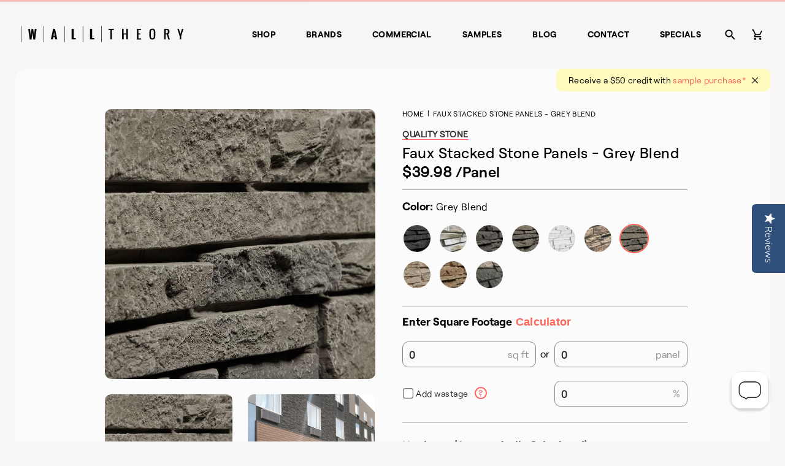

--- FILE ---
content_type: text/html; charset=utf-8
request_url: https://www.walltheory.ca/products/grey-blend-faux-stone-stacked-stone-panel
body_size: 34117
content:
<!doctype html>
<html lang="en">
<head>
  <title>Quality Stone Stacked Stone Grey Blend Faux Stone Panel</title>
  <meta charset="utf-8">
  <meta http-equiv="X-UA-Compatible" content="IE=edge,chrome=1">
  <meta name="description" content="Get the look of grey stacked stone with Quality Stone faux stone panels. Clean, stacked slate look. Most realistic faux stone on the market. Stocked.">
  <link rel="canonical" href="https://www.walltheory.ca/products/grey-blend-faux-stone-stacked-stone-panel">
  <link rel="shortcut icon" href="//www.walltheory.ca/cdn/shop/t/29/assets/favicon-32x32_small.png?v=130887421599215434471743446327" type="image/png">
  <meta name="viewport" content="width=device-width,initial-scale=1,shrink-to-fit=no">
  <link href="//www.walltheory.ca/cdn/shop/t/29/assets/swiper-bundle.min.css?v=12155574870350870201743446329" rel="stylesheet" type="text/css" media="all" />
  <script src="//www.walltheory.ca/cdn/shop/t/29/assets/swiper-bundle.min.js?v=56076308614462767071743446329" type="text/javascript"></script>
  
<link href="//www.walltheory.ca/cdn/shop/t/29/assets/bundle.theme.css?v=162157151551947752881743446290" rel="stylesheet" type="text/css" media="all" />


  
  <link href="//www.walltheory.ca/cdn/shop/t/29/assets/bundle.product.css?v=165766601672752244661743446288" rel="stylesheet" type="text/css" media="all" />

  <script src="//www.walltheory.ca/cdn/shop/t/29/assets/lazysizes.min.js?v=56805471290311245611743446329" type="text/javascript"></script>
  <script>window.performance && window.performance.mark && window.performance.mark('shopify.content_for_header.start');</script><meta name="google-site-verification" content="KkUSAp-uMRqa9sPcqfq37skgSCUB5alayfxds9vUBk0">
<meta name="google-site-verification" content="bN2-TSMXNDCrYIEZi__n85K_4VXu0I8MyomvfUMMqlQ">
<meta id="shopify-digital-wallet" name="shopify-digital-wallet" content="/20476747/digital_wallets/dialog">
<meta name="shopify-checkout-api-token" content="cfc11b3e776f3c49424bec873e0c80ca">
<link rel="alternate" type="application/json+oembed" href="https://www.walltheory.ca/products/grey-blend-faux-stone-stacked-stone-panel.oembed">
<script async="async" src="/checkouts/internal/preloads.js?locale=en-CA"></script>
<link rel="preconnect" href="https://shop.app" crossorigin="anonymous">
<script async="async" src="https://shop.app/checkouts/internal/preloads.js?locale=en-CA&shop_id=20476747" crossorigin="anonymous"></script>
<script id="shopify-features" type="application/json">{"accessToken":"cfc11b3e776f3c49424bec873e0c80ca","betas":["rich-media-storefront-analytics"],"domain":"www.walltheory.ca","predictiveSearch":true,"shopId":20476747,"locale":"en"}</script>
<script>var Shopify = Shopify || {};
Shopify.shop = "2storee-ca.myshopify.com";
Shopify.locale = "en";
Shopify.currency = {"active":"CAD","rate":"1.0"};
Shopify.country = "CA";
Shopify.theme = {"name":"Walltheory 2.0.6 CA","id":133124161623,"schema_name":"Wall Theory","schema_version":"1.0.0","theme_store_id":null,"role":"main"};
Shopify.theme.handle = "null";
Shopify.theme.style = {"id":null,"handle":null};
Shopify.cdnHost = "www.walltheory.ca/cdn";
Shopify.routes = Shopify.routes || {};
Shopify.routes.root = "/";</script>
<script type="module">!function(o){(o.Shopify=o.Shopify||{}).modules=!0}(window);</script>
<script>!function(o){function n(){var o=[];function n(){o.push(Array.prototype.slice.apply(arguments))}return n.q=o,n}var t=o.Shopify=o.Shopify||{};t.loadFeatures=n(),t.autoloadFeatures=n()}(window);</script>
<script>
  window.ShopifyPay = window.ShopifyPay || {};
  window.ShopifyPay.apiHost = "shop.app\/pay";
  window.ShopifyPay.redirectState = null;
</script>
<script id="shop-js-analytics" type="application/json">{"pageType":"product"}</script>
<script defer="defer" async type="module" src="//www.walltheory.ca/cdn/shopifycloud/shop-js/modules/v2/client.init-shop-cart-sync_C5BV16lS.en.esm.js"></script>
<script defer="defer" async type="module" src="//www.walltheory.ca/cdn/shopifycloud/shop-js/modules/v2/chunk.common_CygWptCX.esm.js"></script>
<script type="module">
  await import("//www.walltheory.ca/cdn/shopifycloud/shop-js/modules/v2/client.init-shop-cart-sync_C5BV16lS.en.esm.js");
await import("//www.walltheory.ca/cdn/shopifycloud/shop-js/modules/v2/chunk.common_CygWptCX.esm.js");

  window.Shopify.SignInWithShop?.initShopCartSync?.({"fedCMEnabled":true,"windoidEnabled":true});

</script>
<script>
  window.Shopify = window.Shopify || {};
  if (!window.Shopify.featureAssets) window.Shopify.featureAssets = {};
  window.Shopify.featureAssets['shop-js'] = {"shop-cart-sync":["modules/v2/client.shop-cart-sync_ZFArdW7E.en.esm.js","modules/v2/chunk.common_CygWptCX.esm.js"],"init-fed-cm":["modules/v2/client.init-fed-cm_CmiC4vf6.en.esm.js","modules/v2/chunk.common_CygWptCX.esm.js"],"shop-button":["modules/v2/client.shop-button_tlx5R9nI.en.esm.js","modules/v2/chunk.common_CygWptCX.esm.js"],"shop-cash-offers":["modules/v2/client.shop-cash-offers_DOA2yAJr.en.esm.js","modules/v2/chunk.common_CygWptCX.esm.js","modules/v2/chunk.modal_D71HUcav.esm.js"],"init-windoid":["modules/v2/client.init-windoid_sURxWdc1.en.esm.js","modules/v2/chunk.common_CygWptCX.esm.js"],"shop-toast-manager":["modules/v2/client.shop-toast-manager_ClPi3nE9.en.esm.js","modules/v2/chunk.common_CygWptCX.esm.js"],"init-shop-email-lookup-coordinator":["modules/v2/client.init-shop-email-lookup-coordinator_B8hsDcYM.en.esm.js","modules/v2/chunk.common_CygWptCX.esm.js"],"init-shop-cart-sync":["modules/v2/client.init-shop-cart-sync_C5BV16lS.en.esm.js","modules/v2/chunk.common_CygWptCX.esm.js"],"avatar":["modules/v2/client.avatar_BTnouDA3.en.esm.js"],"pay-button":["modules/v2/client.pay-button_FdsNuTd3.en.esm.js","modules/v2/chunk.common_CygWptCX.esm.js"],"init-customer-accounts":["modules/v2/client.init-customer-accounts_DxDtT_ad.en.esm.js","modules/v2/client.shop-login-button_C5VAVYt1.en.esm.js","modules/v2/chunk.common_CygWptCX.esm.js","modules/v2/chunk.modal_D71HUcav.esm.js"],"init-shop-for-new-customer-accounts":["modules/v2/client.init-shop-for-new-customer-accounts_ChsxoAhi.en.esm.js","modules/v2/client.shop-login-button_C5VAVYt1.en.esm.js","modules/v2/chunk.common_CygWptCX.esm.js","modules/v2/chunk.modal_D71HUcav.esm.js"],"shop-login-button":["modules/v2/client.shop-login-button_C5VAVYt1.en.esm.js","modules/v2/chunk.common_CygWptCX.esm.js","modules/v2/chunk.modal_D71HUcav.esm.js"],"init-customer-accounts-sign-up":["modules/v2/client.init-customer-accounts-sign-up_CPSyQ0Tj.en.esm.js","modules/v2/client.shop-login-button_C5VAVYt1.en.esm.js","modules/v2/chunk.common_CygWptCX.esm.js","modules/v2/chunk.modal_D71HUcav.esm.js"],"shop-follow-button":["modules/v2/client.shop-follow-button_Cva4Ekp9.en.esm.js","modules/v2/chunk.common_CygWptCX.esm.js","modules/v2/chunk.modal_D71HUcav.esm.js"],"checkout-modal":["modules/v2/client.checkout-modal_BPM8l0SH.en.esm.js","modules/v2/chunk.common_CygWptCX.esm.js","modules/v2/chunk.modal_D71HUcav.esm.js"],"lead-capture":["modules/v2/client.lead-capture_Bi8yE_yS.en.esm.js","modules/v2/chunk.common_CygWptCX.esm.js","modules/v2/chunk.modal_D71HUcav.esm.js"],"shop-login":["modules/v2/client.shop-login_D6lNrXab.en.esm.js","modules/v2/chunk.common_CygWptCX.esm.js","modules/v2/chunk.modal_D71HUcav.esm.js"],"payment-terms":["modules/v2/client.payment-terms_CZxnsJam.en.esm.js","modules/v2/chunk.common_CygWptCX.esm.js","modules/v2/chunk.modal_D71HUcav.esm.js"]};
</script>
<script>(function() {
  var isLoaded = false;
  function asyncLoad() {
    if (isLoaded) return;
    isLoaded = true;
    var urls = ["https:\/\/customer-first-focus.b-cdn.net\/cffPCLoader_min.js?shop=2storee-ca.myshopify.com"];
    for (var i = 0; i < urls.length; i++) {
      var s = document.createElement('script');
      s.type = 'text/javascript';
      s.async = true;
      s.src = urls[i];
      var x = document.getElementsByTagName('script')[0];
      x.parentNode.insertBefore(s, x);
    }
  };
  if(window.attachEvent) {
    window.attachEvent('onload', asyncLoad);
  } else {
    window.addEventListener('load', asyncLoad, false);
  }
})();</script>
<script id="__st">var __st={"a":20476747,"offset":-25200,"reqid":"68f3b28c-e164-4bd0-b651-1334033e92bc-1768821312","pageurl":"www.walltheory.ca\/products\/grey-blend-faux-stone-stacked-stone-panel","u":"b6a07f3a6fcc","p":"product","rtyp":"product","rid":1946850623575};</script>
<script>window.ShopifyPaypalV4VisibilityTracking = true;</script>
<script id="captcha-bootstrap">!function(){'use strict';const t='contact',e='account',n='new_comment',o=[[t,t],['blogs',n],['comments',n],[t,'customer']],c=[[e,'customer_login'],[e,'guest_login'],[e,'recover_customer_password'],[e,'create_customer']],r=t=>t.map((([t,e])=>`form[action*='/${t}']:not([data-nocaptcha='true']) input[name='form_type'][value='${e}']`)).join(','),a=t=>()=>t?[...document.querySelectorAll(t)].map((t=>t.form)):[];function s(){const t=[...o],e=r(t);return a(e)}const i='password',u='form_key',d=['recaptcha-v3-token','g-recaptcha-response','h-captcha-response',i],f=()=>{try{return window.sessionStorage}catch{return}},m='__shopify_v',_=t=>t.elements[u];function p(t,e,n=!1){try{const o=window.sessionStorage,c=JSON.parse(o.getItem(e)),{data:r}=function(t){const{data:e,action:n}=t;return t[m]||n?{data:e,action:n}:{data:t,action:n}}(c);for(const[e,n]of Object.entries(r))t.elements[e]&&(t.elements[e].value=n);n&&o.removeItem(e)}catch(o){console.error('form repopulation failed',{error:o})}}const l='form_type',E='cptcha';function T(t){t.dataset[E]=!0}const w=window,h=w.document,L='Shopify',v='ce_forms',y='captcha';let A=!1;((t,e)=>{const n=(g='f06e6c50-85a8-45c8-87d0-21a2b65856fe',I='https://cdn.shopify.com/shopifycloud/storefront-forms-hcaptcha/ce_storefront_forms_captcha_hcaptcha.v1.5.2.iife.js',D={infoText:'Protected by hCaptcha',privacyText:'Privacy',termsText:'Terms'},(t,e,n)=>{const o=w[L][v],c=o.bindForm;if(c)return c(t,g,e,D).then(n);var r;o.q.push([[t,g,e,D],n]),r=I,A||(h.body.append(Object.assign(h.createElement('script'),{id:'captcha-provider',async:!0,src:r})),A=!0)});var g,I,D;w[L]=w[L]||{},w[L][v]=w[L][v]||{},w[L][v].q=[],w[L][y]=w[L][y]||{},w[L][y].protect=function(t,e){n(t,void 0,e),T(t)},Object.freeze(w[L][y]),function(t,e,n,w,h,L){const[v,y,A,g]=function(t,e,n){const i=e?o:[],u=t?c:[],d=[...i,...u],f=r(d),m=r(i),_=r(d.filter((([t,e])=>n.includes(e))));return[a(f),a(m),a(_),s()]}(w,h,L),I=t=>{const e=t.target;return e instanceof HTMLFormElement?e:e&&e.form},D=t=>v().includes(t);t.addEventListener('submit',(t=>{const e=I(t);if(!e)return;const n=D(e)&&!e.dataset.hcaptchaBound&&!e.dataset.recaptchaBound,o=_(e),c=g().includes(e)&&(!o||!o.value);(n||c)&&t.preventDefault(),c&&!n&&(function(t){try{if(!f())return;!function(t){const e=f();if(!e)return;const n=_(t);if(!n)return;const o=n.value;o&&e.removeItem(o)}(t);const e=Array.from(Array(32),(()=>Math.random().toString(36)[2])).join('');!function(t,e){_(t)||t.append(Object.assign(document.createElement('input'),{type:'hidden',name:u})),t.elements[u].value=e}(t,e),function(t,e){const n=f();if(!n)return;const o=[...t.querySelectorAll(`input[type='${i}']`)].map((({name:t})=>t)),c=[...d,...o],r={};for(const[a,s]of new FormData(t).entries())c.includes(a)||(r[a]=s);n.setItem(e,JSON.stringify({[m]:1,action:t.action,data:r}))}(t,e)}catch(e){console.error('failed to persist form',e)}}(e),e.submit())}));const S=(t,e)=>{t&&!t.dataset[E]&&(n(t,e.some((e=>e===t))),T(t))};for(const o of['focusin','change'])t.addEventListener(o,(t=>{const e=I(t);D(e)&&S(e,y())}));const B=e.get('form_key'),M=e.get(l),P=B&&M;t.addEventListener('DOMContentLoaded',(()=>{const t=y();if(P)for(const e of t)e.elements[l].value===M&&p(e,B);[...new Set([...A(),...v().filter((t=>'true'===t.dataset.shopifyCaptcha))])].forEach((e=>S(e,t)))}))}(h,new URLSearchParams(w.location.search),n,t,e,['guest_login'])})(!0,!0)}();</script>
<script integrity="sha256-4kQ18oKyAcykRKYeNunJcIwy7WH5gtpwJnB7kiuLZ1E=" data-source-attribution="shopify.loadfeatures" defer="defer" src="//www.walltheory.ca/cdn/shopifycloud/storefront/assets/storefront/load_feature-a0a9edcb.js" crossorigin="anonymous"></script>
<script crossorigin="anonymous" defer="defer" src="//www.walltheory.ca/cdn/shopifycloud/storefront/assets/shopify_pay/storefront-65b4c6d7.js?v=20250812"></script>
<script data-source-attribution="shopify.dynamic_checkout.dynamic.init">var Shopify=Shopify||{};Shopify.PaymentButton=Shopify.PaymentButton||{isStorefrontPortableWallets:!0,init:function(){window.Shopify.PaymentButton.init=function(){};var t=document.createElement("script");t.src="https://www.walltheory.ca/cdn/shopifycloud/portable-wallets/latest/portable-wallets.en.js",t.type="module",document.head.appendChild(t)}};
</script>
<script data-source-attribution="shopify.dynamic_checkout.buyer_consent">
  function portableWalletsHideBuyerConsent(e){var t=document.getElementById("shopify-buyer-consent"),n=document.getElementById("shopify-subscription-policy-button");t&&n&&(t.classList.add("hidden"),t.setAttribute("aria-hidden","true"),n.removeEventListener("click",e))}function portableWalletsShowBuyerConsent(e){var t=document.getElementById("shopify-buyer-consent"),n=document.getElementById("shopify-subscription-policy-button");t&&n&&(t.classList.remove("hidden"),t.removeAttribute("aria-hidden"),n.addEventListener("click",e))}window.Shopify?.PaymentButton&&(window.Shopify.PaymentButton.hideBuyerConsent=portableWalletsHideBuyerConsent,window.Shopify.PaymentButton.showBuyerConsent=portableWalletsShowBuyerConsent);
</script>
<script data-source-attribution="shopify.dynamic_checkout.cart.bootstrap">document.addEventListener("DOMContentLoaded",(function(){function t(){return document.querySelector("shopify-accelerated-checkout-cart, shopify-accelerated-checkout")}if(t())Shopify.PaymentButton.init();else{new MutationObserver((function(e,n){t()&&(Shopify.PaymentButton.init(),n.disconnect())})).observe(document.body,{childList:!0,subtree:!0})}}));
</script>
<link id="shopify-accelerated-checkout-styles" rel="stylesheet" media="screen" href="https://www.walltheory.ca/cdn/shopifycloud/portable-wallets/latest/accelerated-checkout-backwards-compat.css" crossorigin="anonymous">
<style id="shopify-accelerated-checkout-cart">
        #shopify-buyer-consent {
  margin-top: 1em;
  display: inline-block;
  width: 100%;
}

#shopify-buyer-consent.hidden {
  display: none;
}

#shopify-subscription-policy-button {
  background: none;
  border: none;
  padding: 0;
  text-decoration: underline;
  font-size: inherit;
  cursor: pointer;
}

#shopify-subscription-policy-button::before {
  box-shadow: none;
}

      </style>

<script>window.performance && window.performance.mark && window.performance.mark('shopify.content_for_header.end');</script>
  <script src="https://ajax.googleapis.com/ajax/libs/jquery/3.1.1/jquery.min.js"></script>
  
  
  
<link href="//www.walltheory.ca/cdn/shop/t/29/assets/bundle.product.css?v=165766601672752244661743446288" rel="stylesheet" type="text/css" media="all" />


  
  <link href="//www.walltheory.ca/cdn/shop/t/29/assets/bundle.product.css?v=165766601672752244661743446288" rel="stylesheet" type="text/css" media="all" />

    <script src="https://cdn.jsdelivr.net/npm/vue/dist/vue.js"></script> 
  
  <script type="text/javascript">
  (function e(){var e=document.createElement("script");e.type="text/javascript",e.async=true,e.src="//staticw2.yotpo.com/RQlcPLpGMDDg3qL2vvRvqrniqvASXCvklquHvXZm/widget.js";var t=document.getElementsByTagName("script")[0];t.parentNode.insertBefore(e,t)})();
  </script>
  
  <!-- Global site tag (gtag.js) - Google Analytics -->
<script async src="https://www.googletagmanager.com/gtag/js?id=UA-38890638-8"></script>
<script>
  window.dataLayer = window.dataLayer || [];
  function gtag(){dataLayer.push(arguments);}
  gtag('js', new Date());

  gtag('config', 'UA-38890638-8');
  gtag('config', 'AW-956831991');
  
  gtag('set', {'user_id': ''}); // Set the user ID using signed-in user_id.
</script>

  <!-- chat added oct 23 | removed jun4/24 -->
  <!-- <script id="exceedChatWidget"
  src="https://chat.exceed.ai/exceedChatWidget.js"
  sequenceid="6515a0db744204160dd3f47e"
  utm_source="auto">
  </script> -->

 <!-- Widget Button Styles | added jun4/24 -->
  <style>
      .widget-button {
          position: fixed;
          bottom: 20px;
          right: 20px;
          width: 75px; /* Adjust size as needed */
          height: 75px; /* Adjust size as needed */
          background: url('https://513086.fs1.hubspotusercontent-na1.net/hubfs/513086/Website%20Widgets/Mono%206.png') no-repeat center center;
          background-size: contain;
          border: none;
          border-radius: 50%; /* Makes the button round */
          cursor: pointer;
          z-index: 1000;
      }
  </style>
  <!-- Widget Button Script -->
  <script>
      function createWidgetButton() {
          var button = document.createElement('button');
          button.className = 'widget-button';
          button.onclick = function() {
              window.open('https://wall-theory-contact-us.vercel.app/', '_blank').focus();
          };
          document.body.appendChild(button);
      }
      window.onload = function() {
          createWidgetButton();
      };
  </script>
  
  <meta name="msvalidate.01" content="82625E4AC26351C94839267344B84634" />
  <meta charset="utf-8">
  <!-- Added by sandip -->
  <meta name="google-site-verification" content="3OMl0RvlzokVuRmwzoB6n42HxdmwyuSrRHklz8cwhW0" />
  <!-- Ended --> 
  <meta name="google-site-verification" content="Kl5_dCSyOtFNJBbJFc1s5t6K8j-oXas-LP6mSfgiwH8" />
  <meta name="facebook-domain-verification" content="ysxlt65qbgh30emvyz7p48ps6gxotl" />
  <!-- Redirection App for US/Can -->
  <script src="https://modapps.com.au/geolocationredirect/assets/geo/2storee-ca.myshopify.com/main_geo.js" type="text/javascript"></script>  
<script>
var safariBrowserCompatibility = false;
var sessionStCall = false;
var ajaxLinkUrl = 'https://modapps.com.au/geolocationredirect/assets/geo/2storee-ca.myshopify.com/geolocationredirect.js';
 if(typeof(Storage) !== 'undefined') {
       try {
                localStorage.setItem('lStorageBrowserCheck', 1);
                localStorage.removeItem('lStorageBrowserCheck');
                safariBrowserCompatibility = true;
            } 
            catch (e) {
                Storage.prototype._setItem = Storage.prototype.setItem;
                Storage.prototype.setItem = function () { };
                safariBrowserCompatibility = false;
                console.log('Sorry, your browser does not support web storage...');
            }
            if (safariBrowserCompatibility) {
                if (window.sessionStorage.geoJsCodeTxt) {
                    sessionStCall = true;
                } else {
                    sessionStCall = false;
                }
            }
    } else {
            safariBrowserCompatibility = false;
            sessionStCall = false;
            console.log('Sorry, your browser does not support web storage...');
        }
if(sessionStCall){
          var s = document.createElement('script');
        s.type = 'text/javascript';
        try{
          s.appendChild(document.CreateTextNode(window.sessionStorage.geoJsCodeTxt));
          document.getElementsByTagName('head')[0].appendChild(s);
          
        }
        catch (e) {
          s.text = window.sessionStorage.geoJsCodeTxt;
          document.getElementsByTagName('head')[0].appendChild(s);
          
        }
  }
else {
  if (typeof modBarjquery !== 'undefined') {
    modBarjquery.ajax({
          type: 'GET',
          data: { urlajaxpath : ajaxLinkUrl },  
          dataType: 'text', 
          async: false,
          url: 'https://modapps.com.au/geolocationredirect/getfilecs.php',
          timeout: 7000,   
          success: function (data) {           
            var tempScriptTxt = '';
                    if (safariBrowserCompatibility) {
                        window.sessionStorage.geoJsCodeTxt = data;
                        tempScriptTxt = window.sessionStorage.geoJsCodeTxt;
                    }  
                    else {
                      tempScriptTxt = data;
                      //alert(tempScriptTxt);
                    }                  
                    var s = document.createElement('script');
                    s.type = 'text/javascript';
                    try {
                        s.appendChild(document.CreateTextNode(tempScriptTxt));
                        document.getElementsByTagName('head')[0].appendChild(s);

                    }
                    catch (e) {
                        s.text = tempScriptTxt;
                        document.getElementsByTagName('head')[0].appendChild(s);

                    } }, 
          error: function (data) 
            { console.log('Cannot load service from server'); }
    });
  }
}
</script> 
  <script type="text/javascript">
      var dataLayer=[{'event':'userid',
                    'userId': ''
                    }];
 
    </script>
 
 <!-- GTM Container -->
<script>(function(w,d,s,l,i){w[l]=w[l]||[];w[l].push({'gtm.start':
new Date().getTime(),event:'gtm.js'});var f=d.getElementsByTagName(s)[0],
j=d.createElement(s),dl=l!='dataLayer'?'&l='+l:'';j.async=true;j.src=
'https://www.googletagmanager.com/gtm.js?id='+i+dl;f.parentNode.insertBefore(j,f);
})(window,document,'script','dataLayer','GTM-5JHV63F');</script>
<!-- End GTM Container--><script>
 
       
    var cartItems = [];
      
     var productCat;
      var productCatPage;
     if(typeof sessionStorage.productCategory !== 'undefined'){
        var productCat = sessionStorage.productCategory;
        var productCatPage = sessionStorage.productCategoryPage;
      }
      else{
        var productCat = "All Collections";
      var productCatPage = 1;
      }
    dataLayer.push({
        'event': 'productdetail',
        'ecommerce': {
          'detail': {
            'actionField': {'list': productCat+" Page "+productCatPage},
            'products': [{
              'item_name': 'Faux Stacked Stone Panels - Grey Blend',                    
              'item_id': '1946850623575',
              'price':'39.98',
              'item_brand': 'Wall Theory Canada',
              'item_category': productCat,
             'item_variant': '19526464208983',
              'item_position': sessionStorage.productNumber
 
             }]
           }
         },
 
      });
 
    
      $(document).on("click", ".ProductForm__AddAllToCart", function(){
        if(typeof sessionStorage.productCategory !== 'undefined'){
      var productCat = sessionStorage.productCategory;
        var productCatPage = sessionStorage.productCategoryPage;
      }
      else{
        var productCat = "All Collections";
      var productCatPage = 1;
      }
 
        cartItems.push({
              'event': 'removeFromCart',
              'ecommerce': {
                'currencyCode': 'CAD',
                'remove': {  
                  'actionField': {'list': productCat+" Page "+productCatPage},
                  'products': [{                        
                    'name': 'Faux Stacked Stone Panels - Grey Blend',
                    'id': '1946850623575',
                    'price': '39.98',
                    'brand': 'Wall Theory Canada',
                    'category': productCat,
                    'variant': '19526464208983',
                    'quantity': 1,
                    'position': sessionStorage.productNumber
                   }]
                }
              }
            })
            dataLayer.push({
              'event': 'addToCart',
              'ecommerce': {
                'currencyCode': 'CAD',
                'add': {
                  'actionField': {'list': productCat+" Page "+productCatPage},
                  'products': [{                        
                    'name': 'Faux Stacked Stone Panels - Grey Blend',
                    'id': '1946850623575',
                    'price': '39.98',
                    'brand': 'Wall Theory Canada',
                    'category': productCat,
                    'variant': '19526464208983',
                    'quantity': 1,
                    'position': sessionStorage.productNumber
                   }]
                }
              }
            });
 
 
      });
      $(document).on("click", ".cart__checkout", function(){
     var productCat;
      var productCatPage;
     if(typeof sessionStorage.productCategory !== 'undefined'){
        var productCat = sessionStorage.productCategory;
        var productCatPage = sessionStorage.productCategoryPage;
      }
      else{
      var productCat = "";
      var productCatPage = 1;
      }
     dataLayer.push({
      'event': 'checkout',
      'ecommerce': {
        'currencyCode': 'CAD',
        'checkout': {
          'checkout_value': '0',
          'actionField': {'list': productCat+" Page "+productCatPage},
          'products': []
        }
      }
    })});
 
      var productCat;
      var productCatPage;
     if(typeof sessionStorage.productCategory !== 'undefined'){
        var productCat = sessionStorage.productCategory;
        var productCatPage = sessionStorage.productCategoryPage;
      }
      else{
        var productCat = "";
      var productCatPage = 1;
      }
      
      console.log(cartItems);
 
      $(document).on("click", ".js-qty__adjust--minus", function(){
        var productRemoveId = $(this).prev().attr('id');
        //alert(cartItems.length);
        for (i = 0; i < cartItems.length; i++) {
            var cartRemoveId = cartItems[i]["ecommerce"]["remove"]["products"][0]["variant"];
          console.log("productRemoveId",productRemoveId);
          console.log("cartRemoveId",cartRemoveId);
 
          if(productRemoveId.includes(cartRemoveId)){
            //alert('yay');
            console.log("Yes");
            dataLayer.push(cartItems[i]);
            cartItems.splice(i, 1);
          }}
 
     console.log("after",cartItems);
      });
      $(document).on("click", "a", function(){
        var productCat;
      var productCatPage;
     if(typeof sessionStorage.productCategory !== 'undefined'){
        var productCat = sessionStorage.productCategory;
        var productCatPage = sessionStorage.productCategoryPage;
      }
      else{
        var productCat = "";
      var productCatPage = 1;
      }
        var a_tag= $(this).attr("href");
        
      });
      console.log("product");
 
      $(document).ready ( function () {
      $("form").submit(function() {
        //alert("fd");
        var productCat;
      var productCatPage;
     if(typeof sessionStorage.productCategory !== 'undefined'){
        var productCat = sessionStorage.productCategory;
        var productCatPage = sessionStorage.productCategoryPage;
      }
      else{
        var productCat = "All Collections";
      var productCatPage = 1;
      }
        var formAction = $(this).attr("action");
       //alert("add to cart button clicked outside");
        if(formAction == '/cart/add'){
        //alert("add to cart button clicked");
        cartItems.push({
              'event': 'removeFromCart',
              'ecommerce': {
                'currencyCode': 'CAD',
                'remove': {  
                  'actionField': {'list': productCat+" Page "+productCatPage},
                  'products': [{                        
                    'name': 'Faux Stacked Stone Panels - Grey Blend',
                    'id': '1946850623575',
                    'price': '39.98',
                    'brand': 'Wall Theory Canada',
                    'category': productCat,
                    'variant': '19526464208983',
                    'quantity': 1,
                    'position': sessionStorage.productNumber
                   }]
                }
              }
            })
            dataLayer.push({
              'event': 'addToCart',
              'ecommerce': {
                'currencyCode': 'CAD',
                'add': {
                  'actionField': {'list': productCat+" Page "+productCatPage},
                  'products': [{                        
                    'name': 'Faux Stacked Stone Panels - Grey Blend',
                    'id': '1946850623575',
                    'price': '39.98',
                    'brand': 'Wall Theory Canada',
                    'category': productCat,
                    'variant': '19526464208983',
                    'quantity': 1,
                    'position': sessionStorage.productNumber
                   }]
                }
              }
            });
 
 
        }
        if(formAction == '/cart'){
          var productCat;
      var productCatPage;
     if(typeof sessionStorage.productCategory !== 'undefined'){
        var productCat = sessionStorage.productCategory;
        var productCatPage = sessionStorage.productCategoryPage;
      }
      else{
      var productCat = "";
      var productCatPage = 1;
      }
        //alert("Check out button clicked");
          dataLayer.push({
      'event': 'checkout',
      'ecommerce': {
        'currencyCode': 'CAD',
        'checkout_value': '0.00',
        'checkout': {
          'actionField': {'list': productCat+" Page "+productCatPage},
          'products': []
        }
      }
    })
        }
 
        //some other stuff...
    });  
      });
 
      </script>
  
<!-- BEGIN app block: shopify://apps/klaviyo-email-marketing-sms/blocks/klaviyo-onsite-embed/2632fe16-c075-4321-a88b-50b567f42507 -->












  <script async src="https://static.klaviyo.com/onsite/js/RzVJPd/klaviyo.js?company_id=RzVJPd"></script>
  <script>!function(){if(!window.klaviyo){window._klOnsite=window._klOnsite||[];try{window.klaviyo=new Proxy({},{get:function(n,i){return"push"===i?function(){var n;(n=window._klOnsite).push.apply(n,arguments)}:function(){for(var n=arguments.length,o=new Array(n),w=0;w<n;w++)o[w]=arguments[w];var t="function"==typeof o[o.length-1]?o.pop():void 0,e=new Promise((function(n){window._klOnsite.push([i].concat(o,[function(i){t&&t(i),n(i)}]))}));return e}}})}catch(n){window.klaviyo=window.klaviyo||[],window.klaviyo.push=function(){var n;(n=window._klOnsite).push.apply(n,arguments)}}}}();</script>

  
    <script id="viewed_product">
      if (item == null) {
        var _learnq = _learnq || [];

        var MetafieldReviews = null
        var MetafieldYotpoRating = null
        var MetafieldYotpoCount = null
        var MetafieldLooxRating = null
        var MetafieldLooxCount = null
        var okendoProduct = null
        var okendoProductReviewCount = null
        var okendoProductReviewAverageValue = null
        try {
          // The following fields are used for Customer Hub recently viewed in order to add reviews.
          // This information is not part of __kla_viewed. Instead, it is part of __kla_viewed_reviewed_items
          MetafieldReviews = {};
          MetafieldYotpoRating = null
          MetafieldYotpoCount = null
          MetafieldLooxRating = null
          MetafieldLooxCount = null

          okendoProduct = null
          // If the okendo metafield is not legacy, it will error, which then requires the new json formatted data
          if (okendoProduct && 'error' in okendoProduct) {
            okendoProduct = null
          }
          okendoProductReviewCount = okendoProduct ? okendoProduct.reviewCount : null
          okendoProductReviewAverageValue = okendoProduct ? okendoProduct.reviewAverageValue : null
        } catch (error) {
          console.error('Error in Klaviyo onsite reviews tracking:', error);
        }

        var item = {
          Name: "Faux Stacked Stone Panels - Grey Blend",
          ProductID: 1946850623575,
          Categories: ["All Collections","Color Collection Stacked Stone Panel","Faux Stone Panels","Quality Stone","Quality Stone Panels","Set Stacked Stone Panel - Grey","Shop All"],
          ImageURL: "https://www.walltheory.ca/cdn/shop/products/grey_1e92629a-77aa-4bb5-83a6-5e104e4499ff_grande.jpg?v=1584046438",
          URL: "https://www.walltheory.ca/products/grey-blend-faux-stone-stacked-stone-panel",
          Brand: "Quality Stone",
          Price: "$39.98",
          Value: "39.98",
          CompareAtPrice: "$0.00"
        };
        _learnq.push(['track', 'Viewed Product', item]);
        _learnq.push(['trackViewedItem', {
          Title: item.Name,
          ItemId: item.ProductID,
          Categories: item.Categories,
          ImageUrl: item.ImageURL,
          Url: item.URL,
          Metadata: {
            Brand: item.Brand,
            Price: item.Price,
            Value: item.Value,
            CompareAtPrice: item.CompareAtPrice
          },
          metafields:{
            reviews: MetafieldReviews,
            yotpo:{
              rating: MetafieldYotpoRating,
              count: MetafieldYotpoCount,
            },
            loox:{
              rating: MetafieldLooxRating,
              count: MetafieldLooxCount,
            },
            okendo: {
              rating: okendoProductReviewAverageValue,
              count: okendoProductReviewCount,
            }
          }
        }]);
      }
    </script>
  




  <script>
    window.klaviyoReviewsProductDesignMode = false
  </script>







<!-- END app block --><meta property="og:image" content="https://cdn.shopify.com/s/files/1/2047/6747/products/grey_1e92629a-77aa-4bb5-83a6-5e104e4499ff.jpg?v=1584046438" />
<meta property="og:image:secure_url" content="https://cdn.shopify.com/s/files/1/2047/6747/products/grey_1e92629a-77aa-4bb5-83a6-5e104e4499ff.jpg?v=1584046438" />
<meta property="og:image:width" content="700" />
<meta property="og:image:height" content="700" />
<link href="https://monorail-edge.shopifysvc.com" rel="dns-prefetch">
<script>(function(){if ("sendBeacon" in navigator && "performance" in window) {try {var session_token_from_headers = performance.getEntriesByType('navigation')[0].serverTiming.find(x => x.name == '_s').description;} catch {var session_token_from_headers = undefined;}var session_cookie_matches = document.cookie.match(/_shopify_s=([^;]*)/);var session_token_from_cookie = session_cookie_matches && session_cookie_matches.length === 2 ? session_cookie_matches[1] : "";var session_token = session_token_from_headers || session_token_from_cookie || "";function handle_abandonment_event(e) {var entries = performance.getEntries().filter(function(entry) {return /monorail-edge.shopifysvc.com/.test(entry.name);});if (!window.abandonment_tracked && entries.length === 0) {window.abandonment_tracked = true;var currentMs = Date.now();var navigation_start = performance.timing.navigationStart;var payload = {shop_id: 20476747,url: window.location.href,navigation_start,duration: currentMs - navigation_start,session_token,page_type: "product"};window.navigator.sendBeacon("https://monorail-edge.shopifysvc.com/v1/produce", JSON.stringify({schema_id: "online_store_buyer_site_abandonment/1.1",payload: payload,metadata: {event_created_at_ms: currentMs,event_sent_at_ms: currentMs}}));}}window.addEventListener('pagehide', handle_abandonment_event);}}());</script>
<script id="web-pixels-manager-setup">(function e(e,d,r,n,o){if(void 0===o&&(o={}),!Boolean(null===(a=null===(i=window.Shopify)||void 0===i?void 0:i.analytics)||void 0===a?void 0:a.replayQueue)){var i,a;window.Shopify=window.Shopify||{};var t=window.Shopify;t.analytics=t.analytics||{};var s=t.analytics;s.replayQueue=[],s.publish=function(e,d,r){return s.replayQueue.push([e,d,r]),!0};try{self.performance.mark("wpm:start")}catch(e){}var l=function(){var e={modern:/Edge?\/(1{2}[4-9]|1[2-9]\d|[2-9]\d{2}|\d{4,})\.\d+(\.\d+|)|Firefox\/(1{2}[4-9]|1[2-9]\d|[2-9]\d{2}|\d{4,})\.\d+(\.\d+|)|Chrom(ium|e)\/(9{2}|\d{3,})\.\d+(\.\d+|)|(Maci|X1{2}).+ Version\/(15\.\d+|(1[6-9]|[2-9]\d|\d{3,})\.\d+)([,.]\d+|)( \(\w+\)|)( Mobile\/\w+|) Safari\/|Chrome.+OPR\/(9{2}|\d{3,})\.\d+\.\d+|(CPU[ +]OS|iPhone[ +]OS|CPU[ +]iPhone|CPU IPhone OS|CPU iPad OS)[ +]+(15[._]\d+|(1[6-9]|[2-9]\d|\d{3,})[._]\d+)([._]\d+|)|Android:?[ /-](13[3-9]|1[4-9]\d|[2-9]\d{2}|\d{4,})(\.\d+|)(\.\d+|)|Android.+Firefox\/(13[5-9]|1[4-9]\d|[2-9]\d{2}|\d{4,})\.\d+(\.\d+|)|Android.+Chrom(ium|e)\/(13[3-9]|1[4-9]\d|[2-9]\d{2}|\d{4,})\.\d+(\.\d+|)|SamsungBrowser\/([2-9]\d|\d{3,})\.\d+/,legacy:/Edge?\/(1[6-9]|[2-9]\d|\d{3,})\.\d+(\.\d+|)|Firefox\/(5[4-9]|[6-9]\d|\d{3,})\.\d+(\.\d+|)|Chrom(ium|e)\/(5[1-9]|[6-9]\d|\d{3,})\.\d+(\.\d+|)([\d.]+$|.*Safari\/(?![\d.]+ Edge\/[\d.]+$))|(Maci|X1{2}).+ Version\/(10\.\d+|(1[1-9]|[2-9]\d|\d{3,})\.\d+)([,.]\d+|)( \(\w+\)|)( Mobile\/\w+|) Safari\/|Chrome.+OPR\/(3[89]|[4-9]\d|\d{3,})\.\d+\.\d+|(CPU[ +]OS|iPhone[ +]OS|CPU[ +]iPhone|CPU IPhone OS|CPU iPad OS)[ +]+(10[._]\d+|(1[1-9]|[2-9]\d|\d{3,})[._]\d+)([._]\d+|)|Android:?[ /-](13[3-9]|1[4-9]\d|[2-9]\d{2}|\d{4,})(\.\d+|)(\.\d+|)|Mobile Safari.+OPR\/([89]\d|\d{3,})\.\d+\.\d+|Android.+Firefox\/(13[5-9]|1[4-9]\d|[2-9]\d{2}|\d{4,})\.\d+(\.\d+|)|Android.+Chrom(ium|e)\/(13[3-9]|1[4-9]\d|[2-9]\d{2}|\d{4,})\.\d+(\.\d+|)|Android.+(UC? ?Browser|UCWEB|U3)[ /]?(15\.([5-9]|\d{2,})|(1[6-9]|[2-9]\d|\d{3,})\.\d+)\.\d+|SamsungBrowser\/(5\.\d+|([6-9]|\d{2,})\.\d+)|Android.+MQ{2}Browser\/(14(\.(9|\d{2,})|)|(1[5-9]|[2-9]\d|\d{3,})(\.\d+|))(\.\d+|)|K[Aa][Ii]OS\/(3\.\d+|([4-9]|\d{2,})\.\d+)(\.\d+|)/},d=e.modern,r=e.legacy,n=navigator.userAgent;return n.match(d)?"modern":n.match(r)?"legacy":"unknown"}(),u="modern"===l?"modern":"legacy",c=(null!=n?n:{modern:"",legacy:""})[u],f=function(e){return[e.baseUrl,"/wpm","/b",e.hashVersion,"modern"===e.buildTarget?"m":"l",".js"].join("")}({baseUrl:d,hashVersion:r,buildTarget:u}),m=function(e){var d=e.version,r=e.bundleTarget,n=e.surface,o=e.pageUrl,i=e.monorailEndpoint;return{emit:function(e){var a=e.status,t=e.errorMsg,s=(new Date).getTime(),l=JSON.stringify({metadata:{event_sent_at_ms:s},events:[{schema_id:"web_pixels_manager_load/3.1",payload:{version:d,bundle_target:r,page_url:o,status:a,surface:n,error_msg:t},metadata:{event_created_at_ms:s}}]});if(!i)return console&&console.warn&&console.warn("[Web Pixels Manager] No Monorail endpoint provided, skipping logging."),!1;try{return self.navigator.sendBeacon.bind(self.navigator)(i,l)}catch(e){}var u=new XMLHttpRequest;try{return u.open("POST",i,!0),u.setRequestHeader("Content-Type","text/plain"),u.send(l),!0}catch(e){return console&&console.warn&&console.warn("[Web Pixels Manager] Got an unhandled error while logging to Monorail."),!1}}}}({version:r,bundleTarget:l,surface:e.surface,pageUrl:self.location.href,monorailEndpoint:e.monorailEndpoint});try{o.browserTarget=l,function(e){var d=e.src,r=e.async,n=void 0===r||r,o=e.onload,i=e.onerror,a=e.sri,t=e.scriptDataAttributes,s=void 0===t?{}:t,l=document.createElement("script"),u=document.querySelector("head"),c=document.querySelector("body");if(l.async=n,l.src=d,a&&(l.integrity=a,l.crossOrigin="anonymous"),s)for(var f in s)if(Object.prototype.hasOwnProperty.call(s,f))try{l.dataset[f]=s[f]}catch(e){}if(o&&l.addEventListener("load",o),i&&l.addEventListener("error",i),u)u.appendChild(l);else{if(!c)throw new Error("Did not find a head or body element to append the script");c.appendChild(l)}}({src:f,async:!0,onload:function(){if(!function(){var e,d;return Boolean(null===(d=null===(e=window.Shopify)||void 0===e?void 0:e.analytics)||void 0===d?void 0:d.initialized)}()){var d=window.webPixelsManager.init(e)||void 0;if(d){var r=window.Shopify.analytics;r.replayQueue.forEach((function(e){var r=e[0],n=e[1],o=e[2];d.publishCustomEvent(r,n,o)})),r.replayQueue=[],r.publish=d.publishCustomEvent,r.visitor=d.visitor,r.initialized=!0}}},onerror:function(){return m.emit({status:"failed",errorMsg:"".concat(f," has failed to load")})},sri:function(e){var d=/^sha384-[A-Za-z0-9+/=]+$/;return"string"==typeof e&&d.test(e)}(c)?c:"",scriptDataAttributes:o}),m.emit({status:"loading"})}catch(e){m.emit({status:"failed",errorMsg:(null==e?void 0:e.message)||"Unknown error"})}}})({shopId: 20476747,storefrontBaseUrl: "https://www.walltheory.ca",extensionsBaseUrl: "https://extensions.shopifycdn.com/cdn/shopifycloud/web-pixels-manager",monorailEndpoint: "https://monorail-edge.shopifysvc.com/unstable/produce_batch",surface: "storefront-renderer",enabledBetaFlags: ["2dca8a86"],webPixelsConfigList: [{"id":"1242890327","configuration":"{\"accountID\":\"RzVJPd\",\"webPixelConfig\":\"eyJlbmFibGVBZGRlZFRvQ2FydEV2ZW50cyI6IHRydWV9\"}","eventPayloadVersion":"v1","runtimeContext":"STRICT","scriptVersion":"524f6c1ee37bacdca7657a665bdca589","type":"APP","apiClientId":123074,"privacyPurposes":["ANALYTICS","MARKETING"],"dataSharingAdjustments":{"protectedCustomerApprovalScopes":["read_customer_address","read_customer_email","read_customer_name","read_customer_personal_data","read_customer_phone"]}},{"id":"379158615","configuration":"{\"config\":\"{\\\"pixel_id\\\":\\\"G-4PHD5YWQ9Y\\\",\\\"target_country\\\":\\\"CA\\\",\\\"gtag_events\\\":[{\\\"type\\\":\\\"begin_checkout\\\",\\\"action_label\\\":\\\"G-4PHD5YWQ9Y\\\"},{\\\"type\\\":\\\"search\\\",\\\"action_label\\\":\\\"G-4PHD5YWQ9Y\\\"},{\\\"type\\\":\\\"view_item\\\",\\\"action_label\\\":[\\\"G-4PHD5YWQ9Y\\\",\\\"MC-8QXW5FLVFT\\\"]},{\\\"type\\\":\\\"purchase\\\",\\\"action_label\\\":[\\\"G-4PHD5YWQ9Y\\\",\\\"MC-8QXW5FLVFT\\\"]},{\\\"type\\\":\\\"page_view\\\",\\\"action_label\\\":[\\\"G-4PHD5YWQ9Y\\\",\\\"MC-8QXW5FLVFT\\\"]},{\\\"type\\\":\\\"add_payment_info\\\",\\\"action_label\\\":\\\"G-4PHD5YWQ9Y\\\"},{\\\"type\\\":\\\"add_to_cart\\\",\\\"action_label\\\":\\\"G-4PHD5YWQ9Y\\\"}],\\\"enable_monitoring_mode\\\":false}\"}","eventPayloadVersion":"v1","runtimeContext":"OPEN","scriptVersion":"b2a88bafab3e21179ed38636efcd8a93","type":"APP","apiClientId":1780363,"privacyPurposes":[],"dataSharingAdjustments":{"protectedCustomerApprovalScopes":["read_customer_address","read_customer_email","read_customer_name","read_customer_personal_data","read_customer_phone"]}},{"id":"151322711","configuration":"{\"pixel_id\":\"812849832774144\",\"pixel_type\":\"facebook_pixel\",\"metaapp_system_user_token\":\"-\"}","eventPayloadVersion":"v1","runtimeContext":"OPEN","scriptVersion":"ca16bc87fe92b6042fbaa3acc2fbdaa6","type":"APP","apiClientId":2329312,"privacyPurposes":["ANALYTICS","MARKETING","SALE_OF_DATA"],"dataSharingAdjustments":{"protectedCustomerApprovalScopes":["read_customer_address","read_customer_email","read_customer_name","read_customer_personal_data","read_customer_phone"]}},{"id":"111738967","configuration":"{\"myshopifyDomain\":\"2storee-ca.myshopify.com\"}","eventPayloadVersion":"v1","runtimeContext":"STRICT","scriptVersion":"23b97d18e2aa74363140dc29c9284e87","type":"APP","apiClientId":2775569,"privacyPurposes":["ANALYTICS","MARKETING","SALE_OF_DATA"],"dataSharingAdjustments":{"protectedCustomerApprovalScopes":["read_customer_address","read_customer_email","read_customer_name","read_customer_phone","read_customer_personal_data"]}},{"id":"shopify-app-pixel","configuration":"{}","eventPayloadVersion":"v1","runtimeContext":"STRICT","scriptVersion":"0450","apiClientId":"shopify-pixel","type":"APP","privacyPurposes":["ANALYTICS","MARKETING"]},{"id":"shopify-custom-pixel","eventPayloadVersion":"v1","runtimeContext":"LAX","scriptVersion":"0450","apiClientId":"shopify-pixel","type":"CUSTOM","privacyPurposes":["ANALYTICS","MARKETING"]}],isMerchantRequest: false,initData: {"shop":{"name":"Wall Theory Canada","paymentSettings":{"currencyCode":"CAD"},"myshopifyDomain":"2storee-ca.myshopify.com","countryCode":"CA","storefrontUrl":"https:\/\/www.walltheory.ca"},"customer":null,"cart":null,"checkout":null,"productVariants":[{"price":{"amount":39.98,"currencyCode":"CAD"},"product":{"title":"Faux Stacked Stone Panels - Grey Blend","vendor":"Quality Stone","id":"1946850623575","untranslatedTitle":"Faux Stacked Stone Panels - Grey Blend","url":"\/products\/grey-blend-faux-stone-stacked-stone-panel","type":"Faux Stacked Stone Panel"},"id":"19526464208983","image":{"src":"\/\/www.walltheory.ca\/cdn\/shop\/products\/grey_1e92629a-77aa-4bb5-83a6-5e104e4499ff.jpg?v=1584046438"},"sku":"QSSSG-P AM","title":"GREY BLEND","untranslatedTitle":"GREY BLEND"}],"purchasingCompany":null},},"https://www.walltheory.ca/cdn","fcfee988w5aeb613cpc8e4bc33m6693e112",{"modern":"","legacy":""},{"shopId":"20476747","storefrontBaseUrl":"https:\/\/www.walltheory.ca","extensionBaseUrl":"https:\/\/extensions.shopifycdn.com\/cdn\/shopifycloud\/web-pixels-manager","surface":"storefront-renderer","enabledBetaFlags":"[\"2dca8a86\"]","isMerchantRequest":"false","hashVersion":"fcfee988w5aeb613cpc8e4bc33m6693e112","publish":"custom","events":"[[\"page_viewed\",{}],[\"product_viewed\",{\"productVariant\":{\"price\":{\"amount\":39.98,\"currencyCode\":\"CAD\"},\"product\":{\"title\":\"Faux Stacked Stone Panels - Grey Blend\",\"vendor\":\"Quality Stone\",\"id\":\"1946850623575\",\"untranslatedTitle\":\"Faux Stacked Stone Panels - Grey Blend\",\"url\":\"\/products\/grey-blend-faux-stone-stacked-stone-panel\",\"type\":\"Faux Stacked Stone Panel\"},\"id\":\"19526464208983\",\"image\":{\"src\":\"\/\/www.walltheory.ca\/cdn\/shop\/products\/grey_1e92629a-77aa-4bb5-83a6-5e104e4499ff.jpg?v=1584046438\"},\"sku\":\"QSSSG-P AM\",\"title\":\"GREY BLEND\",\"untranslatedTitle\":\"GREY BLEND\"}}]]"});</script><script>
  window.ShopifyAnalytics = window.ShopifyAnalytics || {};
  window.ShopifyAnalytics.meta = window.ShopifyAnalytics.meta || {};
  window.ShopifyAnalytics.meta.currency = 'CAD';
  var meta = {"product":{"id":1946850623575,"gid":"gid:\/\/shopify\/Product\/1946850623575","vendor":"Quality Stone","type":"Faux Stacked Stone Panel","handle":"grey-blend-faux-stone-stacked-stone-panel","variants":[{"id":19526464208983,"price":3998,"name":"Faux Stacked Stone Panels - Grey Blend - GREY BLEND","public_title":"GREY BLEND","sku":"QSSSG-P AM"}],"remote":false},"page":{"pageType":"product","resourceType":"product","resourceId":1946850623575,"requestId":"68f3b28c-e164-4bd0-b651-1334033e92bc-1768821312"}};
  for (var attr in meta) {
    window.ShopifyAnalytics.meta[attr] = meta[attr];
  }
</script>
<script class="analytics">
  (function () {
    var customDocumentWrite = function(content) {
      var jquery = null;

      if (window.jQuery) {
        jquery = window.jQuery;
      } else if (window.Checkout && window.Checkout.$) {
        jquery = window.Checkout.$;
      }

      if (jquery) {
        jquery('body').append(content);
      }
    };

    var hasLoggedConversion = function(token) {
      if (token) {
        return document.cookie.indexOf('loggedConversion=' + token) !== -1;
      }
      return false;
    }

    var setCookieIfConversion = function(token) {
      if (token) {
        var twoMonthsFromNow = new Date(Date.now());
        twoMonthsFromNow.setMonth(twoMonthsFromNow.getMonth() + 2);

        document.cookie = 'loggedConversion=' + token + '; expires=' + twoMonthsFromNow;
      }
    }

    var trekkie = window.ShopifyAnalytics.lib = window.trekkie = window.trekkie || [];
    if (trekkie.integrations) {
      return;
    }
    trekkie.methods = [
      'identify',
      'page',
      'ready',
      'track',
      'trackForm',
      'trackLink'
    ];
    trekkie.factory = function(method) {
      return function() {
        var args = Array.prototype.slice.call(arguments);
        args.unshift(method);
        trekkie.push(args);
        return trekkie;
      };
    };
    for (var i = 0; i < trekkie.methods.length; i++) {
      var key = trekkie.methods[i];
      trekkie[key] = trekkie.factory(key);
    }
    trekkie.load = function(config) {
      trekkie.config = config || {};
      trekkie.config.initialDocumentCookie = document.cookie;
      var first = document.getElementsByTagName('script')[0];
      var script = document.createElement('script');
      script.type = 'text/javascript';
      script.onerror = function(e) {
        var scriptFallback = document.createElement('script');
        scriptFallback.type = 'text/javascript';
        scriptFallback.onerror = function(error) {
                var Monorail = {
      produce: function produce(monorailDomain, schemaId, payload) {
        var currentMs = new Date().getTime();
        var event = {
          schema_id: schemaId,
          payload: payload,
          metadata: {
            event_created_at_ms: currentMs,
            event_sent_at_ms: currentMs
          }
        };
        return Monorail.sendRequest("https://" + monorailDomain + "/v1/produce", JSON.stringify(event));
      },
      sendRequest: function sendRequest(endpointUrl, payload) {
        // Try the sendBeacon API
        if (window && window.navigator && typeof window.navigator.sendBeacon === 'function' && typeof window.Blob === 'function' && !Monorail.isIos12()) {
          var blobData = new window.Blob([payload], {
            type: 'text/plain'
          });

          if (window.navigator.sendBeacon(endpointUrl, blobData)) {
            return true;
          } // sendBeacon was not successful

        } // XHR beacon

        var xhr = new XMLHttpRequest();

        try {
          xhr.open('POST', endpointUrl);
          xhr.setRequestHeader('Content-Type', 'text/plain');
          xhr.send(payload);
        } catch (e) {
          console.log(e);
        }

        return false;
      },
      isIos12: function isIos12() {
        return window.navigator.userAgent.lastIndexOf('iPhone; CPU iPhone OS 12_') !== -1 || window.navigator.userAgent.lastIndexOf('iPad; CPU OS 12_') !== -1;
      }
    };
    Monorail.produce('monorail-edge.shopifysvc.com',
      'trekkie_storefront_load_errors/1.1',
      {shop_id: 20476747,
      theme_id: 133124161623,
      app_name: "storefront",
      context_url: window.location.href,
      source_url: "//www.walltheory.ca/cdn/s/trekkie.storefront.cd680fe47e6c39ca5d5df5f0a32d569bc48c0f27.min.js"});

        };
        scriptFallback.async = true;
        scriptFallback.src = '//www.walltheory.ca/cdn/s/trekkie.storefront.cd680fe47e6c39ca5d5df5f0a32d569bc48c0f27.min.js';
        first.parentNode.insertBefore(scriptFallback, first);
      };
      script.async = true;
      script.src = '//www.walltheory.ca/cdn/s/trekkie.storefront.cd680fe47e6c39ca5d5df5f0a32d569bc48c0f27.min.js';
      first.parentNode.insertBefore(script, first);
    };
    trekkie.load(
      {"Trekkie":{"appName":"storefront","development":false,"defaultAttributes":{"shopId":20476747,"isMerchantRequest":null,"themeId":133124161623,"themeCityHash":"13171228670144524240","contentLanguage":"en","currency":"CAD","eventMetadataId":"704f44ff-1644-4ef0-af76-99579a22cd64"},"isServerSideCookieWritingEnabled":true,"monorailRegion":"shop_domain","enabledBetaFlags":["65f19447"]},"Session Attribution":{},"S2S":{"facebookCapiEnabled":true,"source":"trekkie-storefront-renderer","apiClientId":580111}}
    );

    var loaded = false;
    trekkie.ready(function() {
      if (loaded) return;
      loaded = true;

      window.ShopifyAnalytics.lib = window.trekkie;

      var originalDocumentWrite = document.write;
      document.write = customDocumentWrite;
      try { window.ShopifyAnalytics.merchantGoogleAnalytics.call(this); } catch(error) {};
      document.write = originalDocumentWrite;

      window.ShopifyAnalytics.lib.page(null,{"pageType":"product","resourceType":"product","resourceId":1946850623575,"requestId":"68f3b28c-e164-4bd0-b651-1334033e92bc-1768821312","shopifyEmitted":true});

      var match = window.location.pathname.match(/checkouts\/(.+)\/(thank_you|post_purchase)/)
      var token = match? match[1]: undefined;
      if (!hasLoggedConversion(token)) {
        setCookieIfConversion(token);
        window.ShopifyAnalytics.lib.track("Viewed Product",{"currency":"CAD","variantId":19526464208983,"productId":1946850623575,"productGid":"gid:\/\/shopify\/Product\/1946850623575","name":"Faux Stacked Stone Panels - Grey Blend - GREY BLEND","price":"39.98","sku":"QSSSG-P AM","brand":"Quality Stone","variant":"GREY BLEND","category":"Faux Stacked Stone Panel","nonInteraction":true,"remote":false},undefined,undefined,{"shopifyEmitted":true});
      window.ShopifyAnalytics.lib.track("monorail:\/\/trekkie_storefront_viewed_product\/1.1",{"currency":"CAD","variantId":19526464208983,"productId":1946850623575,"productGid":"gid:\/\/shopify\/Product\/1946850623575","name":"Faux Stacked Stone Panels - Grey Blend - GREY BLEND","price":"39.98","sku":"QSSSG-P AM","brand":"Quality Stone","variant":"GREY BLEND","category":"Faux Stacked Stone Panel","nonInteraction":true,"remote":false,"referer":"https:\/\/www.walltheory.ca\/products\/grey-blend-faux-stone-stacked-stone-panel"});
      }
    });


        var eventsListenerScript = document.createElement('script');
        eventsListenerScript.async = true;
        eventsListenerScript.src = "//www.walltheory.ca/cdn/shopifycloud/storefront/assets/shop_events_listener-3da45d37.js";
        document.getElementsByTagName('head')[0].appendChild(eventsListenerScript);

})();</script>
  <script>
  if (!window.ga || (window.ga && typeof window.ga !== 'function')) {
    window.ga = function ga() {
      (window.ga.q = window.ga.q || []).push(arguments);
      if (window.Shopify && window.Shopify.analytics && typeof window.Shopify.analytics.publish === 'function') {
        window.Shopify.analytics.publish("ga_stub_called", {}, {sendTo: "google_osp_migration"});
      }
      console.error("Shopify's Google Analytics stub called with:", Array.from(arguments), "\nSee https://help.shopify.com/manual/promoting-marketing/pixels/pixel-migration#google for more information.");
    };
    if (window.Shopify && window.Shopify.analytics && typeof window.Shopify.analytics.publish === 'function') {
      window.Shopify.analytics.publish("ga_stub_initialized", {}, {sendTo: "google_osp_migration"});
    }
  }
</script>
<script
  defer
  src="https://www.walltheory.ca/cdn/shopifycloud/perf-kit/shopify-perf-kit-3.0.4.min.js"
  data-application="storefront-renderer"
  data-shop-id="20476747"
  data-render-region="gcp-us-central1"
  data-page-type="product"
  data-theme-instance-id="133124161623"
  data-theme-name="Wall Theory"
  data-theme-version="1.0.0"
  data-monorail-region="shop_domain"
  data-resource-timing-sampling-rate="10"
  data-shs="true"
  data-shs-beacon="true"
  data-shs-export-with-fetch="true"
  data-shs-logs-sample-rate="1"
  data-shs-beacon-endpoint="https://www.walltheory.ca/api/collect"
></script>
</head>
<!-- Fade Load the body content, js visible in theme.js -->
<style>
  .hidden {
    opacity: 0;
  }
  .visible {
    opacity: 1;
    transition: opacity 1s ease-out;
  }
</style>
<body>
  <!-- Google Tag Manager (noscript) -->
<noscript><iframe src="https://www.googletagmanager.com/ns.html?id=GTM-5JHV63F"
height="0" width="0" style="display:none;visibility:hidden"></iframe></noscript>
<!-- End Google Tag Manager (noscript) -->
<script>
  document.body.className = 'hidden';
</script>
  <div class="page-progress" id="page-progress-div">
  <div class="page-progress-bar" id="page-progress-bar"></div>
  <div class="page-progress-percent" id="page-progress-percent"></div>
</div>
<input type="hidden" id="progress_width" value="0">

<script>
  document.onreadystatechange = function(e) {
    if(document.readyState=="interactive") {
      var all = document.getElementsByTagName("*");
      for (var i=0, max=all.length; i < max; i++) {
        set_ele(all[i]);
      }
    }
  }

  var ex_prog_width = 0;
  function check_element(ele) {
    var all = document.getElementsByTagName("*");
    var totalele=all.length;
    var per_inc=100/all.length;
    if($(ele).on()) {
      var prog_width=per_inc+Number(document.getElementById("progress_width").value);
      document.getElementById("progress_width").value=prog_width;
      if (prog_width > ex_prog_width + 1 || prog_width > 99) {
        ex_prog_width = prog_width;
        $("#page-progress-bar").animate(
          { width: prog_width + "%" },
          15,
          function() {
            if(document.getElementById("page-progress-bar").style.width=="100%") {
              $(".page-progress").fadeOut("slow");
            }
          }
        );
      }
    } else {
      set_ele(ele);
    }
  }

  function set_ele(set_element) {
    check_element(set_element);
  }

</script>

 
  <div class="mobile__nav" id="mobileNavDrawer">
  <div class="mobile__nav-title">
		<div class="close-icon" id="mobileNavCloseButton">

<svg class="icon-close" width="17px" height="17px" viewBox="0 0 17 17" version="1.1" xmlns="http://www.w3.org/2000/svg" xmlns:xlink="http://www.w3.org/1999/xlink">
  <title>Close Icon</title>
  <g stroke="none" stroke-width="1" fill="none" fill-rule="evenodd">
      <g transform="translate(-1172.000000, -64.000000)" fill="#000" fill-rule="nonzero">
          <g transform="translate(1172.000000, 64.000000)">
              <path d="M9.9010989,8.59340659 L16.7384615,1.75604396 C17.0934066,1.4010989 17.0934066,0.821978022 16.7384615,0.448351648 C16.3835165,0.0747252747 15.8043956,0.0934065934 15.4307692,0.448351648 L8.59340659,7.28571429 L1.75604396,0.448351648 C1.4010989,0.0934065934 0.821978022,0.0934065934 0.448351648,0.448351648 C0.0747252747,0.803296703 0.0934065934,1.38241758 0.448351648,1.75604396 L7.28571429,8.59340659 L0.448351648,15.4307692 C0.0934065934,15.7857143 0.0934065934,16.3648352 0.448351648,16.7384615 C0.635164835,16.9252747 0.859340659,17 1.1021978,17 C1.34505495,17 1.56923077,16.9065934 1.75604396,16.7384615 L8.59340659,9.9010989 L15.4307692,16.7384615 C15.6175824,16.9252747 15.8417582,17 16.0846154,17 C16.3274725,17 16.5516484,16.9065934 16.7384615,16.7384615 C17.0934066,16.3835165 17.0934066,15.8043956 16.7384615,15.4307692 L9.9010989,8.59340659 Z"></path>
          </g>
      </g>
  </g>
</svg></div>
  </div>
  <div class="mobile__nav-content">
    <div class="search-container">
      <form class="search" action="/search" >
        <input style="display:none;" type="submit" value="Search"/>
        <input type="hidden" name="type" value="product"/>
        <input type="text" name="q" id="header-search-mobile" placeholder="Start typing to search" value=""/>
      </form>
    </div>
    <ul>
    
      <li class="menu-link has-submenu-mobile">
        <a href="#" class="menu-title ">Shop<div class="forward-icon"><svg version="1.1" id="iconArrow" x="0px" y="0px"
	 viewBox="0 0 7 10" style="enable-background:new 0 0 7 10;" xml:space="preserve">
<g>
	<path class="st0" d="M5.6,9.8c-0.2,0-0.4-0.1-0.6-0.2L1,5l4.1-4.5c0.3-0.3,0.8-0.3,1.1-0.1c0.3,0.3,0.3,0.8,0,1.1L3,5l3.2,3.5
		c0.3,0.3,0.3,0.8,0,1.1C6,9.7,5.8,9.8,5.6,9.8z"/>
</g>
</svg></div></a>   
          
        
          <div class="submenu-container">
            <ul class="menu submenu">
              <li class="back"><div class="back-icon"><svg version="1.1" id="iconArrow" x="0px" y="0px"
	 viewBox="0 0 7 10" style="enable-background:new 0 0 7 10;" xml:space="preserve">
<g>
	<path class="st0" d="M5.6,9.8c-0.2,0-0.4-0.1-0.6-0.2L1,5l4.1-4.5c0.3-0.3,0.8-0.3,1.1-0.1c0.3,0.3,0.3,0.8,0,1.1L3,5l3.2,3.5
		c0.3,0.3,0.3,0.8,0,1.1C6,9.7,5.8,9.8,5.6,9.8z"/>
</g>
</svg></div>Back to Main Menu</li>
              
                <li class="submenu-col">
                  <div class="submenu-title">
                    <a href="#">Concrete</a>
                  </div>              

                  
                    <ul class="menu submenu-grandchild has-submenu-mobile">
                      
                        <li class="sub-submenu-link">
                          <a href="/collections/real-concrete-panels">Real Concrete Panels (Interior/Exterior)</a>
                        </li>
                      
                        <li class="sub-submenu-link">
                          <a href="/collections/faux-concrete-panels">Faux Concrete Panels (Interior)</a>
                        </li>
                      
                        <li class="sub-submenu-link">
                          <a href="/collections/faux-stucco-panels">Faux Stucco Panels (Exterior)</a>
                        </li>
                      
                    </ul>
                  
                </li>
              
                <li class="submenu-col">
                  <div class="submenu-title">
                    <a href="#">Brick & Stone</a>
                  </div>              

                  
                    <ul class="menu submenu-grandchild has-submenu-mobile">
                      
                        <li class="sub-submenu-link">
                          <a href="/collections/faux-classic-brick-collection">Faux Classic Brick Panels (Interior) </a>
                        </li>
                      
                        <li class="sub-submenu-link">
                          <a href="/collections/faux-modern-brick-panels">Faux Modern Brick Panels (Interior/Exterior) </a>
                        </li>
                      
                        <li class="sub-submenu-link">
                          <a href="/collections/faux-stone-panels">Faux Stone Panels (Interior/Exterior)</a>
                        </li>
                      
                        <li class="sub-submenu-link">
                          <a href="/collections/faux-stone-pillars">Faux Stone Pillars/Posts (Interior/Exterior)</a>
                        </li>
                      
                        <li class="sub-submenu-link">
                          <a href="/collections/real-brick-veneer">Real Brick Veneer (Interior/Exterior)</a>
                        </li>
                      
                    </ul>
                  
                </li>
              
                <li class="submenu-col">
                  <div class="submenu-title">
                    <a href="#">Wood & Metal</a>
                  </div>              

                  
                    <ul class="menu submenu-grandchild has-submenu-mobile">
                      
                        <li class="sub-submenu-link">
                          <a href="/collections/faux-barn-wood-panels">Faux Wood (Interior)</a>
                        </li>
                      
                        <li class="sub-submenu-link">
                          <a href="/collections/real-wood-wall-panels">Real Wood (Interior)</a>
                        </li>
                      
                        <li class="sub-submenu-link">
                          <a href="/collections/faux-steel-i-beams">Faux Steel I-Beams (Interior)</a>
                        </li>
                      
                    </ul>
                  
                </li>
              
                <li class="submenu-col">
                  <div class="submenu-title">
                    <a href="#">SLATWALL & PANEL SYSTEMS</a>
                  </div>              

                  
                    <ul class="menu submenu-grandchild has-submenu-mobile">
                      
                        <li class="sub-submenu-link">
                          <a href="/collections/set-slatwall">Slatwall Panels</a>
                        </li>
                      
                        <li class="sub-submenu-link">
                          <a href="/collections/set-shiplap-wall-panels">Shiplap Panels</a>
                        </li>
                      
                        <li class="sub-submenu-link">
                          <a href="/collections/decorative-wall-panels">Decorative Wall Panels</a>
                        </li>
                      
                    </ul>
                  
                </li>
              
                <li class="submenu-col">
                  <div class="submenu-title">
                    <a href="#">Outdoor Living</a>
                  </div>              

                  
                    <ul class="menu submenu-grandchild has-submenu-mobile">
                      
                        <li class="sub-submenu-link">
                          <a href="/collections/privacy-screens-for-decks">Privacy Screens for Decks/Patios</a>
                        </li>
                      
                        <li class="sub-submenu-link">
                          <a href="/collections/multi-use-shorty-screens">Multi-Use Shorty Screens</a>
                        </li>
                      
                        <li class="sub-submenu-link">
                          <a href="/collections/u-channel-fence-privacy">U-Channel Fence/Privacy</a>
                        </li>
                      
                    </ul>
                  
                </li>
              
                <li class="submenu-col">
                  <div class="submenu-title">
                    <a href="/collections/shop-all">Shop All</a>
                  </div>              

                  
                </li>
              
            </ul>
          </div>
        
      </li>
    
      <li class="menu-link has-submenu-mobile">
        <a href="#" class="menu-title ">Brands<div class="forward-icon"><svg version="1.1" id="iconArrow" x="0px" y="0px"
	 viewBox="0 0 7 10" style="enable-background:new 0 0 7 10;" xml:space="preserve">
<g>
	<path class="st0" d="M5.6,9.8c-0.2,0-0.4-0.1-0.6-0.2L1,5l4.1-4.5c0.3-0.3,0.8-0.3,1.1-0.1c0.3,0.3,0.3,0.8,0,1.1L3,5l3.2,3.5
		c0.3,0.3,0.3,0.8,0,1.1C6,9.7,5.8,9.8,5.6,9.8z"/>
</g>
</svg></div></a>   
          
        
          <div class="submenu-container">
            <ul class="menu submenu">
              <li class="back"><div class="back-icon"><svg version="1.1" id="iconArrow" x="0px" y="0px"
	 viewBox="0 0 7 10" style="enable-background:new 0 0 7 10;" xml:space="preserve">
<g>
	<path class="st0" d="M5.6,9.8c-0.2,0-0.4-0.1-0.6-0.2L1,5l4.1-4.5c0.3-0.3,0.8-0.3,1.1-0.1c0.3,0.3,0.3,0.8,0,1.1L3,5l3.2,3.5
		c0.3,0.3,0.3,0.8,0,1.1C6,9.7,5.8,9.8,5.6,9.8z"/>
</g>
</svg></div>Back to Main Menu</li>
              
                <li class="submenu-col">
                  <div class="submenu-title">
                    <a href="/collections/hourwall">Hourwall</a>
                  </div>              

                  
                    <ul class="menu submenu-grandchild has-submenu-mobile">
                      
                        <li class="sub-submenu-link">
                          <a href="/collections/faux-barn-wood">BarnWood</a>
                        </li>
                      
                        <li class="sub-submenu-link">
                          <a href="/collections/classicbrick">ClassicBrick</a>
                        </li>
                      
                        <li class="sub-submenu-link">
                          <a href="/collections/cinderblock">CinderBlock</a>
                        </li>
                      
                        <li class="sub-submenu-link">
                          <a href="/collections/modernstone-by-hourwall">ModernStone</a>
                        </li>
                      
                        <li class="sub-submenu-link">
                          <a href="/collections/urban-concrete-panels">UrbanConcrete</a>
                        </li>
                      
                    </ul>
                  
                </li>
              
                <li class="submenu-col">
                  <div class="submenu-title">
                    <a href="/collections/as-is-brand-wood-wall-panels">As-Is Brand Wood Walls</a>
                  </div>              

                  
                </li>
              
                <li class="submenu-col">
                  <div class="submenu-title">
                    <a href="/collections/realcast-concrete">RealCast Concrete</a>
                  </div>              

                  
                </li>
              
                <li class="submenu-col">
                  <div class="submenu-title">
                    <a href="/collections/quality-stone">Quality Stone</a>
                  </div>              

                  
                    <ul class="menu submenu-grandchild has-submenu-mobile">
                      
                        <li class="sub-submenu-link">
                          <a href="/collections/quality-stone-faux-stone">Faux Stone</a>
                        </li>
                      
                        <li class="sub-submenu-link">
                          <a href="/collections/modern-brick">Modern Brick</a>
                        </li>
                      
                        <li class="sub-submenu-link">
                          <a href="/collections/stucco">Faux Stucco</a>
                        </li>
                      
                    </ul>
                  
                </li>
              
                <li class="submenu-col">
                  <div class="submenu-title">
                    <a href="/collections/reclaimed-barn-wood">Reclaimed Barn Wood</a>
                  </div>              

                  
                </li>
              
                <li class="submenu-col">
                  <div class="submenu-title">
                    <a href="/collections/real-thin-brick">Real Thin Brick</a>
                  </div>              

                  
                </li>
              
                <li class="submenu-col">
                  <div class="submenu-title">
                    <a href="/collections/oasis-privacy-screens">Oasis Privacy Screens</a>
                  </div>              

                  
                </li>
              
                <li class="submenu-col">
                  <div class="submenu-title">
                    <a href="/collections/sunbelly-privacy-screens">Sunbelly Privacy Screens</a>
                  </div>              

                  
                </li>
              
                <li class="submenu-col">
                  <div class="submenu-title">
                    <a href="/collections/the-original-faux-steel-i-beams">Faux Steel I-Beams</a>
                  </div>              

                  
                </li>
              
            </ul>
          </div>
        
      </li>
    
      <li class="menu-link ">
        <a href="/pages/collection-catalogue" class="menu-title ">Commercial</a>   
          
        
      </li>
    
      <li class="menu-link has-submenu-mobile">
        <a href="/collections/all-samples" class="menu-title ">Samples<div class="forward-icon"><svg version="1.1" id="iconArrow" x="0px" y="0px"
	 viewBox="0 0 7 10" style="enable-background:new 0 0 7 10;" xml:space="preserve">
<g>
	<path class="st0" d="M5.6,9.8c-0.2,0-0.4-0.1-0.6-0.2L1,5l4.1-4.5c0.3-0.3,0.8-0.3,1.1-0.1c0.3,0.3,0.3,0.8,0,1.1L3,5l3.2,3.5
		c0.3,0.3,0.3,0.8,0,1.1C6,9.7,5.8,9.8,5.6,9.8z"/>
</g>
</svg></div></a>   
          
        
          <div class="submenu-container">
            <ul class="menu submenu">
              <li class="back"><div class="back-icon"><svg version="1.1" id="iconArrow" x="0px" y="0px"
	 viewBox="0 0 7 10" style="enable-background:new 0 0 7 10;" xml:space="preserve">
<g>
	<path class="st0" d="M5.6,9.8c-0.2,0-0.4-0.1-0.6-0.2L1,5l4.1-4.5c0.3-0.3,0.8-0.3,1.1-0.1c0.3,0.3,0.3,0.8,0,1.1L3,5l3.2,3.5
		c0.3,0.3,0.3,0.8,0,1.1C6,9.7,5.8,9.8,5.6,9.8z"/>
</g>
</svg></div>Back to Main Menu</li>
              
                <li class="submenu-col">
                  <div class="submenu-title">
                    <a href="/collections/real-cast-concrete-samples">Concrete Samples</a>
                  </div>              

                  
                </li>
              
                <li class="submenu-col">
                  <div class="submenu-title">
                    <a href="/collections/brick-samples">Brick Samples</a>
                  </div>              

                  
                </li>
              
                <li class="submenu-col">
                  <div class="submenu-title">
                    <a href="/collections/faux-stone-samples">Stone Samples</a>
                  </div>              

                  
                </li>
              
                <li class="submenu-col">
                  <div class="submenu-title">
                    <a href="/collections/wood-samples">Wood & Metal Samples</a>
                  </div>              

                  
                </li>
              
            </ul>
          </div>
        
      </li>
    
      <li class="menu-link ">
        <a href="https://www.walltheory.ca/blogs/tool-shelf/" class="menu-title ">Blog</a>   
          
        
      </li>
    
      <li class="menu-link ">
        <a href="/pages/contact" class="menu-title ">Contact</a>   
          
        
      </li>
    
      <li class="menu-link ">
        <a href="/collections/wall-flats" class="menu-title ">Specials</a>   
          
        
      </li>
      
    </ul>
  </div>
</div>
  
  
    
      <div id="calculatorDrawer" class="calculator-drawer">
  <div class="calculator-drawer__title">
    <h4>Area Calculator</h4>
    <div class="close-icon" id="closeCalculator">

<svg class="icon-close" width="17px" height="17px" viewBox="0 0 17 17" version="1.1" xmlns="http://www.w3.org/2000/svg" xmlns:xlink="http://www.w3.org/1999/xlink">
  <title>Close Icon</title>
  <g stroke="none" stroke-width="1" fill="none" fill-rule="evenodd">
      <g transform="translate(-1172.000000, -64.000000)" fill="#000" fill-rule="nonzero">
          <g transform="translate(1172.000000, 64.000000)">
              <path d="M9.9010989,8.59340659 L16.7384615,1.75604396 C17.0934066,1.4010989 17.0934066,0.821978022 16.7384615,0.448351648 C16.3835165,0.0747252747 15.8043956,0.0934065934 15.4307692,0.448351648 L8.59340659,7.28571429 L1.75604396,0.448351648 C1.4010989,0.0934065934 0.821978022,0.0934065934 0.448351648,0.448351648 C0.0747252747,0.803296703 0.0934065934,1.38241758 0.448351648,1.75604396 L7.28571429,8.59340659 L0.448351648,15.4307692 C0.0934065934,15.7857143 0.0934065934,16.3648352 0.448351648,16.7384615 C0.635164835,16.9252747 0.859340659,17 1.1021978,17 C1.34505495,17 1.56923077,16.9065934 1.75604396,16.7384615 L8.59340659,9.9010989 L15.4307692,16.7384615 C15.6175824,16.9252747 15.8417582,17 16.0846154,17 C16.3274725,17 16.5516484,16.9065934 16.7384615,16.7384615 C17.0934066,16.3835165 17.0934066,15.8043956 16.7384615,15.4307692 L9.9010989,8.59340659 Z"></path>
          </g>
      </g>
  </g>
</svg></div>
  </div>
  <div class="calculator-drawer__content">
    <!-- Vue component -->
    <div id="SQFTcalculator" class="area-calculator">
      <!-- --- -->
      <div class="accordion-title"
          v-bind:class="{ 'active': toggle.indexOf('one') >= 0 }" @click="toggleItem('one')">
        <h5>How to Measure</h5>
      </div>
      <div class="accordion-panel"
          v-bind:class="{ 'active': toggle.indexOf('one') >= 0 }">
        <ol>
          <li>1. Measure the height and width of your wall/s and enter them in the calculator</li>
          <li>2. If you have openings such as doors, and/or windows include their measurements in the calculator.</li>
        </ol>
        <img class="graphic" src="//www.walltheory.ca/cdn/shop/t/29/assets/SQFTGraphic_300x.png?v=123565485804937789291743446321"/>
      </div>
      <!-- --- -->
      <div class="accordion-title"
          v-bind:class="{ 'active' : toggle.indexOf('two') >= 0 }" @click="toggleItem('two')">
        <h5>Wall Dimensions</h5>
      </div>
      <div class="accordion-panel"
            v-bind:class="{ 'active': toggle.indexOf('two') >= 0 }">
        <div class="form-titles">
          <h6>WIDTH</h6>
          <h6>HEIGHT</h6>
        </div>
        <!-- Add Section -->
        <div class="form" v-for="(item, i) in items">
          <div class="col-xs-6">
            <div class="form-group">
              <div class="form-inputs">
                <div class="feet"><input type="number" class="form-control" value="" placeholder="0" v-model="item.widthfeet"></div>
                <div class="inches"><input type="number" class="form-control" placeholder="0" v-model="item.widthinches"></div>
              </div>
            </div>
          </div>
          <div class="col-xs-6">
            <div class="form-group">
              <div class="form-inputs">
                <div class="feet"><input type="number" class="form-control" placeholder="0" v-model="item.heightfeet"></div>
                <div class="inches"><input type="number" class="form-control" placeholder="0" v-model="item.heightinches"></div>
              </div>
            </div>
          </div>
          <a class="close" href="#" v-on:click.prevent="deleteItem(i)"><svg version="1.1" id="round-close-x" x="0px" y="0px"
	 viewBox="0 0 24 24" xml:space="preserve">
<g>
	<g>
		<circle class="circle" cx="12" cy="12" r="12"/>
	</g>
	<path class="x" d="M13.4,12l3.3-3.3c0.4-0.4,0.4-1,0-1.4s-1-0.4-1.4,0L12,10.6L8.7,7.3c-0.4-0.4-1-0.4-1.4,0s-0.4,1,0,1.4
		l3.3,3.3l-3.3,3.3c-0.4,0.4-0.4,1,0,1.4C7.5,16.9,7.7,17,8,17s0.5-0.1,0.7-0.3l3.3-3.3l3.3,3.3c0.2,0.2,0.5,0.3,0.7,0.3
		s0.5-0.1,0.7-0.3c0.4-0.4,0.4-1,0-1.4L13.4,12z"/>
</g>
</svg>
</a>
        </div>
        <button class="wide fill" @click="addItem">Add another Wall</button>
        <!-- Subtract Section -->
        <div class="title">
          <h5>Opening Dimensions</h5>
        </div>
        <div class="form-titles">
          <h6>WIDTH</h6>
          <h6>HEIGHT</h6>
        </div>
        <div class="form" v-for="(openItem, i) in openItems">
          <div class="col-xs-6">
            <div class="form-group-open">
              <div class="form-inputs">
                <div class="feet"><input type="number" class="form-control" value="" placeholder="0" v-model="openItem.widthfeet"></div>
                <div class="inches"><input type="number" class="form-control" placeholder="0" v-model="openItem.widthinches"></div>
              </div>
            </div>
          </div>
          <div class="col-xs-6">
            <div class="form-group">
              <div class="form-inputs">
                <div class="feet"><input type="number" class="form-control" placeholder="0" v-model="openItem.heightfeet"></div>
                <div class="inches"><input type="number" class="form-control" placeholder="0" v-model="openItem.heightinches"></div>
              </div>
            </div>
          </div>
          <a class="close" href="#" v-on:click.prevent="deleteOpenItem(i)"><svg version="1.1" id="round-close-x" x="0px" y="0px"
	 viewBox="0 0 24 24" xml:space="preserve">
<g>
	<g>
		<circle class="circle" cx="12" cy="12" r="12"/>
	</g>
	<path class="x" d="M13.4,12l3.3-3.3c0.4-0.4,0.4-1,0-1.4s-1-0.4-1.4,0L12,10.6L8.7,7.3c-0.4-0.4-1-0.4-1.4,0s-0.4,1,0,1.4
		l3.3,3.3l-3.3,3.3c-0.4,0.4-0.4,1,0,1.4C7.5,16.9,7.7,17,8,17s0.5-0.1,0.7-0.3l3.3-3.3l3.3,3.3c0.2,0.2,0.5,0.3,0.7,0.3
		s0.5-0.1,0.7-0.3c0.4-0.4,0.4-1,0-1.4L13.4,12z"/>
</g>
</svg>
</a>
        </div>
        <button class="wide fill" @click="addOpenItem">Add another Opening</button>
      </div>
     <!-- --- -->
      <div class="total">
        <div class="title">
          <h5>Total Square Footage</h5>
        </div>
        <div class="faux-input">{{ totalTotal }}</div>
      </div>
    </div>
  </div>
  <div class="calculator-drawer__close">
    <button id="closeCalcDrawer" type="button" class="button coral">Update Quantity</button>
  </div>
</div>


    
    <div id="drawer" class="drawer">
	<div class="drawer__title">
		<h4 class="success" id="drawerMessage"></h4>
		<div class="close-icon" id="closeDrawer">

<svg class="icon-close" width="17px" height="17px" viewBox="0 0 17 17" version="1.1" xmlns="http://www.w3.org/2000/svg" xmlns:xlink="http://www.w3.org/1999/xlink">
  <title>Close Icon</title>
  <g stroke="none" stroke-width="1" fill="none" fill-rule="evenodd">
      <g transform="translate(-1172.000000, -64.000000)" fill="#000" fill-rule="nonzero">
          <g transform="translate(1172.000000, 64.000000)">
              <path d="M9.9010989,8.59340659 L16.7384615,1.75604396 C17.0934066,1.4010989 17.0934066,0.821978022 16.7384615,0.448351648 C16.3835165,0.0747252747 15.8043956,0.0934065934 15.4307692,0.448351648 L8.59340659,7.28571429 L1.75604396,0.448351648 C1.4010989,0.0934065934 0.821978022,0.0934065934 0.448351648,0.448351648 C0.0747252747,0.803296703 0.0934065934,1.38241758 0.448351648,1.75604396 L7.28571429,8.59340659 L0.448351648,15.4307692 C0.0934065934,15.7857143 0.0934065934,16.3648352 0.448351648,16.7384615 C0.635164835,16.9252747 0.859340659,17 1.1021978,17 C1.34505495,17 1.56923077,16.9065934 1.75604396,16.7384615 L8.59340659,9.9010989 L15.4307692,16.7384615 C15.6175824,16.9252747 15.8417582,17 16.0846154,17 C16.3274725,17 16.5516484,16.9065934 16.7384615,16.7384615 C17.0934066,16.3835165 17.0934066,15.8043956 16.7384615,15.4307692 L9.9010989,8.59340659 Z"></path>
          </g>
      </g>
  </g>
</svg></div>
		<a href="/cart">Continue to Cart</a>
	</div>
	<div class="drawer__products">
		<div class="drawer__products-content">
			<!-- Get the Set Collection -->
			
			
				
				
			
				
				
			
				
				
			
				
				
			
				
				
			
				
				
					
					
					
						
						<div class="addons">
							<h4 class="underline">Got everything you need?</h4>
							
								<div class="product-addons__product" >
									<a href="/products/stacked-stone-grey-blend-left-corner-1">
										<div class="product-addons__image">
											<img class="image" src="//www.walltheory.ca/cdn/shop/products/leftcorner_88c838f5-9d8a-4887-829f-fe78842e90bb_500x500.jpg?v=1658412924" />
										</div>
										<div class="info">
											<p class="title">Stacked Stone Corner - Grey Blend</p>
											<p class="color">
												
													
												
													
												
													
												
													
												
													
												
													
												
											</p>
											<p class="price" data-price="25.98">$25.98</p>
										</div>
										
									</a>
								</div>
							
								<div class="product-addons__product" >
									<a href="/products/quality-stone-ledge-trim-grey-blend">
										<div class="product-addons__image">
											<img class="image" src="//www.walltheory.ca/cdn/shop/products/2StoreEHigh-246Grey_500x500.jpg?v=1648064759" />
										</div>
										<div class="info">
											<p class="title">Quality Stone - Ledge Trim - Grey</p>
											<p class="color">
												
											</p>
											<p class="price" data-price="44.98">$44.98</p>
										</div>
										
									</a>
								</div>
							
								<div class="product-addons__product" >
									<a href="/products/quality-stone-grey-blend-electrical-trim">
										<div class="product-addons__image">
											<img class="image" src="//www.walltheory.ca/cdn/shop/products/greyblend_978b9dd6-7ca3-4c3d-b4eb-a9b727635324_500x500.jpg?v=1584046270" />
										</div>
										<div class="info">
											<p class="title">Quality Stone - Electrical Trim - Grey Blend</p>
											<p class="color">
												
											</p>
											<p class="price" data-price="19.98">$19.98</p>
										</div>
										
									</a>
								</div>
							
								<div class="product-addons__product" >
									<a href="/products/quality-stone-edge-trim-grey-blend">
										<div class="product-addons__image">
											<img class="image" src="//www.walltheory.ca/cdn/shop/products/2StoreEHigh-249_500x500.jpg?v=1586294551" />
										</div>
										<div class="info">
											<p class="title">Quality Stone - Edge Trim - Grey</p>
											<p class="color">
												
											</p>
											<p class="price" data-price="33.98">$33.98</p>
										</div>
										
									</a>
								</div>
							
								<div class="product-addons__product" >
									<a href="/products/quality-stone-side-trim-grey-blend">
										<div class="product-addons__image">
											<img class="image" src="//www.walltheory.ca/cdn/shop/products/Greyblendsidetrim_9a9c77b2-e255-4abd-a08e-2f9580f69b48_500x500.jpg?v=1649884309" />
										</div>
										<div class="info">
											<p class="title">Quality Stone Side Trim - Grey Blend</p>
											<p class="color">
												
													
												
													
												
													
												
													
												
											</p>
											<p class="price" data-price="9.98">$9.98</p>
										</div>
										
									</a>
								</div>
							
								<div class="product-addons__product" >
									<a href="/products/quality-stone-fixture-trim-grey-blend">
										<div class="product-addons__image">
											<img class="image" src="//www.walltheory.ca/cdn/shop/products/greyblend_26728583-3108-48f6-b98f-239155bf20ac_500x500.jpg?v=1584046257" />
										</div>
										<div class="info">
											<p class="title">Quality Stone - Fixture Trim - Grey Blend</p>
											<p class="color">
												
											</p>
											<p class="price" data-price="25.00">$25.00</p>
										</div>
										
									</a>
								</div>
							
								<div class="product-addons__product" >
									<a href="/products/quality-stone-top-trim-grey-blend">
										<div class="product-addons__image">
											<img class="image" src="//www.walltheory.ca/cdn/shop/products/greybrown_cadba2e2-c728-43e3-824a-dfebe5d6eca1_500x500.jpg?v=1650660477" />
										</div>
										<div class="info">
											<p class="title">Quality Stone - Top Trim - Grey Blend</p>
											<p class="color">
												
											</p>
											<p class="price" data-price="16.98">$16.98</p>
										</div>
										
									</a>
								</div>
							
								<div class="product-addons__product" >
									<a href="/products/faux-stone-stacked-stone-stencil">
										<div class="product-addons__image">
											<img class="image" src="//www.walltheory.ca/cdn/shop/products/stagger_e7ebe5d0-870b-4a6e-a478-8f984799fb64_500x500.jpg?v=1584046512" />
										</div>
										<div class="info">
											<p class="title">Stacked Stone - Stagger Stencil</p>
											<p class="color">
												
													
												
													
												
													
												
													
												
													
												
													
												
													
												
													
												
													
												
													
												
													
												
													
												
													
												
													
												
													
												
													
												
													
												
													
												
											</p>
											<p class="price" data-price="9.98">$9.98</p>
										</div>
										
									</a>
								</div>
							
								<div class="product-addons__product" >
									<a href="/products/faux-stone-starter-strips">
										<div class="product-addons__image">
											<img class="image" src="//www.walltheory.ca/cdn/shop/products/start_c902e1f8-8572-4f39-b6af-2c479d64c707_500x500.jpg?v=1646424242" />
										</div>
										<div class="info">
											<p class="title">Quality Stone - Starter Strip (Stacked & Ledge Stone)</p>
											<p class="color">
												
													
												
													
												
													
												
													
												
													
												
											</p>
											<p class="price" data-price="9.98">$9.98</p>
										</div>
										
									</a>
								</div>
							
								<div class="product-addons__product" >
									<a href="/products/stacked-stone-grey-blend-sample">
										<div class="product-addons__image">
											<img class="image" src="//www.walltheory.ca/cdn/shop/products/greyblendsample_72ed8216-f238-4192-b68f-5c7b20a73993_500x500.jpg?v=1584046086" />
										</div>
										<div class="info">
											<p class="title">Stacked Stone Sample - Grey Blend</p>
											<p class="color">
												
													
												
													
												
											</p>
											<p class="price" data-price="23.00">$23.00</p>
										</div>
										
									</a>
								</div>
							
								<div class="product-addons__product" >
									<a href="/products/quality-stone-caulking-grey-blend">
										<div class="product-addons__image">
											<img class="image" src="//www.walltheory.ca/cdn/shop/products/StoneFinishcaulking_b0df12bc-563f-4742-be51-74b9ccbd886d_500x500.jpg?v=1644962507" />
										</div>
										<div class="info">
											<p class="title">Quality Stone - Grey - Textured Caulking</p>
											<p class="color">
												
													
												
													
												
													
												
													
												
													
												
													
												
													
												
													
												
													
												
													
												
													
												
													
												
													
												
													
												
													
												
													
												
													
												
													
												
											</p>
											<p class="price" data-price="21.98">$21.98</p>
										</div>
										
									</a>
								</div>
							
								<div class="product-addons__product" >
									<a href="/products/quality-stone-touch-up-paint-kit-grey-blend">
										<div class="product-addons__image">
											<img class="image" src="//www.walltheory.ca/cdn/shop/products/HourwallpaintKit_1bcc03de-e6ff-4d54-bc4f-fe94b1a041a7_500x500.png?v=1644962164" />
										</div>
										<div class="info">
											<p class="title">Quality Stone - Grey - Touch-Up Paint Kit</p>
											<p class="color">
												
													
												
													
												
													
												
													
												
													
												
													
												
													
												
													
												
													
												
													
												
													
												
													
												
													
												
													
												
													
												
													
												
													
												
													
												
													
												
													
												
											</p>
											<p class="price" data-price="29.98">$29.98</p>
										</div>
										
									</a>
								</div>
							
								<div class="product-addons__product" style="display: none;" >
									<a href="/products/grey-blend-faux-stone-stacked-stone-panel">
										<div class="product-addons__image">
											<img class="image" src="//www.walltheory.ca/cdn/shop/products/grey_1e92629a-77aa-4bb5-83a6-5e104e4499ff_500x500.jpg?v=1584046438" />
										</div>
										<div class="info">
											<p class="title">Faux Stacked Stone Panels - Grey Blend</p>
											<p class="color">
												
													
												
													
												
													
												
													
												
													
												
													
												
													
												
													
												
													
												
											</p>
											<p class="price" data-price="39.98">$39.98</p>
										</div>
										
									</a>
								</div>
							
						</div>
								
				
			
				
				
			
			
		</div>
	</div>
</div>
  

  
    <div id="overlay" class="overlay"></div>
    <a href="#main" class="sr-only">Skip to content</a>
      <link href="//www.walltheory.ca/cdn/shop/t/29/assets/section.header.css?v=14276226404584187161743446328" rel="stylesheet" type="text/css" media="all" />
<header id="header">
	    
  
    <div id="notificationBanner" class="notification_banner notification_cookie">
      <p>Receive a $50 credit with <a href="https://www.walltheory.ca/collections/all-samples">sample purchase*</a></p>
  
    <a id="closeNotification" class="close notification_cookie__close" onclick="setCookie('notification-banner', false)"> 

<svg class="icon-close" width="17px" height="17px" viewBox="0 0 17 17" version="1.1" xmlns="http://www.w3.org/2000/svg" xmlns:xlink="http://www.w3.org/1999/xlink">
  <title>Close Icon</title>
  <g stroke="none" stroke-width="1" fill="none" fill-rule="evenodd">
      <g transform="translate(-1172.000000, -64.000000)" fill="#000" fill-rule="nonzero">
          <g transform="translate(1172.000000, 64.000000)">
              <path d="M9.9010989,8.59340659 L16.7384615,1.75604396 C17.0934066,1.4010989 17.0934066,0.821978022 16.7384615,0.448351648 C16.3835165,0.0747252747 15.8043956,0.0934065934 15.4307692,0.448351648 L8.59340659,7.28571429 L1.75604396,0.448351648 C1.4010989,0.0934065934 0.821978022,0.0934065934 0.448351648,0.448351648 C0.0747252747,0.803296703 0.0934065934,1.38241758 0.448351648,1.75604396 L7.28571429,8.59340659 L0.448351648,15.4307692 C0.0934065934,15.7857143 0.0934065934,16.3648352 0.448351648,16.7384615 C0.635164835,16.9252747 0.859340659,17 1.1021978,17 C1.34505495,17 1.56923077,16.9065934 1.75604396,16.7384615 L8.59340659,9.9010989 L15.4307692,16.7384615 C15.6175824,16.9252747 15.8417582,17 16.0846154,17 C16.3274725,17 16.5516484,16.9065934 16.7384615,16.7384615 C17.0934066,16.3835165 17.0934066,15.8043956 16.7384615,15.4307692 L9.9010989,8.59340659 Z"></path>
          </g>
      </g>
  </g>
</svg></a>
  </div>
  <script src="//www.walltheory.ca/cdn/shop/t/29/assets/notification.js?v=108404472471246142941743446330" type="text/javascript"></script>


	<div class="desktop">
		<div class="logo">
			<a href="/"><svg class="wallTheoryLogo" version="1.1" id="WallTheoryLogo" xmlns="http://www.w3.org/2000/svg" xmlns:xlink="http://www.w3.org/1999/xlink" x="0px" y="0px"
	 viewBox="0 0 270 27" style="enable-background:new 0 0 270 27;" xml:space="preserve">
<path class="st0" d="M146,22.3V7.1h-3.1V4.9h8.7v2.2h-3.1v15.2H146z"/>
<path class="st0" d="M165.1,22.3V4.9h2.5v7.5h4.3V4.9h2.5v17.4H172v-8.1h-4.3v8.1H165.1z"/>
<path class="st0" d="M189.2,22.3V4.9h6.8v1.9h-4.3v5.6h3.1v1.9h-3.1v6.2h4.3v1.9H189.2z"/>
<path class="st0" d="M214.4,22.5c-0.8,0-1.5-0.1-2.2-0.4c-0.6-0.2-1.1-0.6-1.5-1.2c-0.4-0.5-0.7-1.2-0.8-1.8
	c-0.2-0.8-0.3-1.6-0.3-2.4v-6.3c0-0.8,0.1-1.6,0.3-2.4c0.1-0.6,0.4-1.2,0.8-1.8c0.4-0.5,0.9-0.9,1.5-1.1c0.7-0.3,1.5-0.4,2.2-0.4
	c0.7-0.1,1.4,0,2,0.3c0.6,0.3,1.2,0.7,1.7,1.2c0.8,1.2,1.2,2.7,1.1,4.2v6.3c0,0.8-0.1,1.6-0.3,2.4c-0.2,0.6-0.4,1.3-0.8,1.8
	c-0.4,0.5-0.9,0.9-1.5,1.2C215.9,22.3,215.1,22.5,214.4,22.5L214.4,22.5z M212.6,19.6c0.2,0.3,0.5,0.5,0.8,0.6
	c0.3,0.1,0.7,0.2,1,0.2c0.3,0,0.7,0,1-0.2c0.3-0.1,0.6-0.4,0.8-0.6c0.4-0.7,0.6-1.5,0.5-2.3V9.8c0.1-0.8-0.1-1.6-0.5-2.3
	c-0.2-0.3-0.5-0.5-0.8-0.6c-0.3-0.1-0.7-0.2-1-0.1c-0.3,0-0.7,0-1,0.1c-0.3,0.1-0.6,0.3-0.8,0.6c-0.4,0.7-0.5,1.5-0.5,2.3v7.6
	C212,18.1,212.2,18.9,212.6,19.6z"/>
<path class="st0" d="M233.7,22.3V4.9h3.1c1.5-0.1,2.9,0.3,4.2,1.1c0.5,0.4,0.9,1,1.1,1.6c0.2,0.6,0.3,1.3,0.3,2
	c0,0.9-0.2,1.8-0.6,2.6c-0.3,0.7-0.9,1.2-1.6,1.5l2.8,8.7h-2.5l-2.5-8.1h-1.9v8.1L233.7,22.3z M236.1,12.4h0.6
	c0.8,0.1,1.7-0.2,2.3-0.6c0.3-0.3,0.5-0.6,0.6-1c0.1-0.4,0.2-0.8,0.2-1.2c0-0.4,0-0.8-0.1-1.2c-0.1-0.4-0.3-0.7-0.6-1
	c-0.7-0.5-1.5-0.7-2.3-0.7h-0.6V12.4z"/>
<path class="st0" d="M258.9,22.3v-5.6l-3.7-11.8h2.5l2.5,8.7l2.5-8.7h2.5l-3.7,11.8v5.6H258.9z"/>
<path class="st0" d="M37.7,0.5H37v26.3h0.7V0.5z"/>
<path class="st0" d="M71.5,0.5h-0.7v26.3h0.7V0.5z"/>
<path class="st0" d="M101.6,0.5h-0.7v26.3h0.7V0.5z"/>
<path class="st0" d="M131.7,0.5H131v26.3h0.7V0.5z"/>
<path class="st0" d="M0.7,0.5H0v26.3h0.7V0.5z"/>
<path class="st0" d="M14.4,22.3L12,4.9h3L16,16.5l1.5-11.5h2.6l1.5,11.5l1.1-11.5h3l-2.4,17.4h-3l-1.5-11.4l-1.4,11.4H14.4z"/>
<path class="st0" d="M48.9,22.3l3.7-17.4h3.1l3.7,17.4H56l-0.7-3.7H53l-0.7,3.7H48.9z M53.3,16.4h1.8L54.2,10L53.3,16.4z"/>
<path class="st0" d="M82.7,22.3V4.9h3.5v15h3.4v2.4H82.7z"/>
<path class="st0" d="M112.8,22.3V4.9h3.5v15h3.4v2.4H112.8z"/>
</svg>
</a>
		</div>
		<ul class="desktop-nav">
			
	<li class="menu-link has-submenu">
		<a class="desktop-nav__top Shop "  >Shop</a>      
			
		
			<div class="submenu-container row">
				<ul class="menu submenu row col-md-8">
					
						<li class="submenu-col col-md-4">
							<div class="submenu-title">
								<a  ><h5>Concrete</h5></a>
								
							</div>              

							
								<ul class="menu submenu-grandchild">
									
										<li class="sub-submenu-link">
												<a href="/collections/real-concrete-panels">Real Concrete Panels (Interior/Exterior)</a>
												
													<div class="image col-md-4 offset-md-8">
														<img loading="lazy" class="lazyload desktop-nav__shop-img" 
															src="//www.walltheory.ca/cdn/shop/collections/rc_800x.jpg?v=1644959800"
															data-src=""
															data-aspectratio="1.0"
															data-widths="[540, 720, 900, 1080, 1296, 1512, 1728, 1944, 2048]"
															data-sizes="auto"
															data-parent-fit="cover"
														>
													</div>
												
										</li>
									
										<li class="sub-submenu-link">
												<a href="/collections/faux-concrete-panels">Faux Concrete Panels (Interior)</a>
												
													<div class="image col-md-4 offset-md-8">
														<img loading="lazy" class="lazyload desktop-nav__shop-img" 
															src="//www.walltheory.ca/cdn/shop/collections/ig_800x.jpg?v=1644960239"
															data-src=""
															data-aspectratio="1.0"
															data-widths="[540, 720, 900, 1080, 1296, 1512, 1728, 1944, 2048]"
															data-sizes="auto"
															data-parent-fit="cover"
														>
													</div>
												
										</li>
									
										<li class="sub-submenu-link">
												<a href="/collections/faux-stucco-panels">Faux Stucco Panels (Exterior)</a>
												
													<div class="image col-md-4 offset-md-8">
														<img loading="lazy" class="lazyload desktop-nav__shop-img" 
															src="//www.walltheory.ca/cdn/shop/collections/Faux_Stucco_Panels_Exterior_800x.jpg?v=1644959925"
															data-src=""
															data-aspectratio="1.0"
															data-widths="[540, 720, 900, 1080, 1296, 1512, 1728, 1944, 2048]"
															data-sizes="auto"
															data-parent-fit="cover"
														>
													</div>
												
										</li>
									
								</ul>
							
						</li>
					
						<li class="submenu-col col-md-4">
							<div class="submenu-title">
								<a  ><h5>Brick & Stone</h5></a>
								
							</div>              

							
								<ul class="menu submenu-grandchild">
									
										<li class="sub-submenu-link">
												<a href="/collections/faux-classic-brick-collection">Faux Classic Brick Panels (Interior) </a>
												
													<div class="image col-md-4 offset-md-8">
														<img loading="lazy" class="lazyload desktop-nav__shop-img" 
															src="//www.walltheory.ca/cdn/shop/collections/6_800x.jpg?v=1644960359"
															data-src=""
															data-aspectratio="1.0"
															data-widths="[540, 720, 900, 1080, 1296, 1512, 1728, 1944, 2048]"
															data-sizes="auto"
															data-parent-fit="cover"
														>
													</div>
												
										</li>
									
										<li class="sub-submenu-link">
												<a href="/collections/faux-modern-brick-panels">Faux Modern Brick Panels (Interior/Exterior) </a>
												
													<div class="image col-md-4 offset-md-8">
														<img loading="lazy" class="lazyload desktop-nav__shop-img" 
															src="//www.walltheory.ca/cdn/shop/collections/Faux_Modern_Brick_Panel_Exterior_800x.jpg?v=1644960414"
															data-src=""
															data-aspectratio="1.0"
															data-widths="[540, 720, 900, 1080, 1296, 1512, 1728, 1944, 2048]"
															data-sizes="auto"
															data-parent-fit="cover"
														>
													</div>
												
										</li>
									
										<li class="sub-submenu-link">
												<a href="/collections/faux-stone-panels">Faux Stone Panels (Interior/Exterior)</a>
												
													<div class="image col-md-4 offset-md-8">
														<img loading="lazy" class="lazyload desktop-nav__shop-img" 
															src="//www.walltheory.ca/cdn/shop/collections/7_800x.jpg?v=1677083268"
															data-src=""
															data-aspectratio="0.75"
															data-widths="[540, 720, 900, 1080, 1296, 1512, 1728, 1944, 2048]"
															data-sizes="auto"
															data-parent-fit="cover"
														>
													</div>
												
										</li>
									
										<li class="sub-submenu-link">
												<a href="/collections/faux-stone-pillars">Faux Stone Pillars/Posts (Interior/Exterior)</a>
												
													<div class="image col-md-4 offset-md-8">
														<img loading="lazy" class="lazyload desktop-nav__shop-img" 
															src="//www.walltheory.ca/cdn/shop/collections/11_800x.jpg?v=1695747021"
															data-src=""
															data-aspectratio="0.75"
															data-widths="[540, 720, 900, 1080, 1296, 1512, 1728, 1944, 2048]"
															data-sizes="auto"
															data-parent-fit="cover"
														>
													</div>
												
										</li>
									
										<li class="sub-submenu-link">
												<a href="/collections/real-brick-veneer">Real Brick Veneer (Interior/Exterior)</a>
												
													<div class="image col-md-4 offset-md-8">
														<img loading="lazy" class="lazyload desktop-nav__shop-img" 
															src="//www.walltheory.ca/cdn/shop/collections/Real_brick_veneer_800x.jpg?v=1685151118"
															data-src=""
															data-aspectratio="1.0"
															data-widths="[540, 720, 900, 1080, 1296, 1512, 1728, 1944, 2048]"
															data-sizes="auto"
															data-parent-fit="cover"
														>
													</div>
												
										</li>
									
								</ul>
							
						</li>
					
						<li class="submenu-col col-md-4">
							<div class="submenu-title">
								<a  ><h5>Wood & Metal</h5></a>
								
							</div>              

							
								<ul class="menu submenu-grandchild">
									
										<li class="sub-submenu-link">
												<a href="/collections/faux-barn-wood-panels">Faux Wood (Interior)</a>
												
													<div class="image col-md-4 offset-md-8">
														<img loading="lazy" class="lazyload desktop-nav__shop-img" 
															src="//www.walltheory.ca/cdn/shop/collections/Faux_Barn_Wood_Panels_800x.jpg?v=1737048179"
															data-src=""
															data-aspectratio="1.0"
															data-widths="[540, 720, 900, 1080, 1296, 1512, 1728, 1944, 2048]"
															data-sizes="auto"
															data-parent-fit="cover"
														>
													</div>
												
										</li>
									
										<li class="sub-submenu-link">
												<a href="/collections/real-wood-wall-panels">Real Wood (Interior)</a>
												
													<div class="image col-md-4 offset-md-8">
														<img loading="lazy" class="lazyload desktop-nav__shop-img" 
															src="//www.walltheory.ca/cdn/shop/collections/Real_Wood_Interior_800x.jpg?v=1737048246"
															data-src=""
															data-aspectratio="1.0"
															data-widths="[540, 720, 900, 1080, 1296, 1512, 1728, 1944, 2048]"
															data-sizes="auto"
															data-parent-fit="cover"
														>
													</div>
												
										</li>
									
										<li class="sub-submenu-link">
												<a href="/collections/faux-steel-i-beams">Faux Steel I-Beams (Interior)</a>
												
													<div class="image col-md-4 offset-md-8">
														<img loading="lazy" class="lazyload desktop-nav__shop-img" 
															src="//www.walltheory.ca/cdn/shop/collections/ibeam_800x.jpg?v=1644960260"
															data-src=""
															data-aspectratio="1.0"
															data-widths="[540, 720, 900, 1080, 1296, 1512, 1728, 1944, 2048]"
															data-sizes="auto"
															data-parent-fit="cover"
														>
													</div>
												
										</li>
									
								</ul>
							
						</li>
					
						<li class="submenu-col col-md-4">
							<div class="submenu-title">
								<a  ><h5>SLATWALL & PANEL SYSTEMS</h5></a>
								
							</div>              

							
								<ul class="menu submenu-grandchild">
									
										<li class="sub-submenu-link">
												<a href="/collections/set-slatwall">Slatwall Panels</a>
												
													<div class="image col-md-4 offset-md-8">
														<img loading="lazy" class="lazyload desktop-nav__shop-img" 
															src="//www.walltheory.ca/cdn/shop/collections/brick_shopify_1800x1800_e5cf333c-efda-4e15-b11c-8cebf1dbe818_800x.webp?v=1677040886"
															data-src=""
															data-aspectratio="1.0"
															data-widths="[540, 720, 900, 1080, 1296, 1512, 1728, 1944, 2048]"
															data-sizes="auto"
															data-parent-fit="cover"
														>
													</div>
												
										</li>
									
										<li class="sub-submenu-link">
												<a href="/collections/set-shiplap-wall-panels">Shiplap Panels</a>
												
													<div class="image col-md-4 offset-md-8">
														<img loading="lazy" class="lazyload desktop-nav__shop-img" 
															src="//www.walltheory.ca/cdn/shop/collections/Architectural_Concrete_800x.jpg?v=1677078063"
															data-src=""
															data-aspectratio="1.0"
															data-widths="[540, 720, 900, 1080, 1296, 1512, 1728, 1944, 2048]"
															data-sizes="auto"
															data-parent-fit="cover"
														>
													</div>
												
										</li>
									
										<li class="sub-submenu-link">
												<a href="/collections/decorative-wall-panels">Decorative Wall Panels</a>
												
													<div class="image col-md-4 offset-md-8">
														<img loading="lazy" class="lazyload desktop-nav__shop-img" 
															src="//www.walltheory.ca/cdn/shop/collections/bop_shopify_1800x1800_820b2193-3b2b-43ad-a80a-f4fd45942f73_800x.webp?v=1669812251"
															data-src=""
															data-aspectratio="0.9702457956015524"
															data-widths="[540, 720, 900, 1080, 1296, 1512, 1728, 1944, 2048]"
															data-sizes="auto"
															data-parent-fit="cover"
														>
													</div>
												
										</li>
									
								</ul>
							
						</li>
					
						<li class="submenu-col col-md-4">
							<div class="submenu-title">
								<a  ><h5>Outdoor Living</h5></a>
								
							</div>              

							
								<ul class="menu submenu-grandchild">
									
										<li class="sub-submenu-link">
												<a href="/collections/privacy-screens-for-decks">Privacy Screens for Decks/Patios</a>
												
													<div class="image col-md-4 offset-md-8">
														<img loading="lazy" class="lazyload desktop-nav__shop-img" 
															src="//www.walltheory.ca/cdn/shop/collections/Privacy_sCreens_for_Decks_800x.jpg?v=1764888600"
															data-src=""
															data-aspectratio="1.0"
															data-widths="[540, 720, 900, 1080, 1296, 1512, 1728, 1944, 2048]"
															data-sizes="auto"
															data-parent-fit="cover"
														>
													</div>
												
										</li>
									
										<li class="sub-submenu-link">
												<a href="/collections/multi-use-shorty-screens">Multi-Use Shorty Screens</a>
												
													<div class="image col-md-4 offset-md-8">
														<img loading="lazy" class="lazyload desktop-nav__shop-img" 
															src="//www.walltheory.ca/cdn/shop/collections/blurred_lines_S_02_20240728_800x.jpg?v=1764888690"
															data-src=""
															data-aspectratio="1.0"
															data-widths="[540, 720, 900, 1080, 1296, 1512, 1728, 1944, 2048]"
															data-sizes="auto"
															data-parent-fit="cover"
														>
													</div>
												
										</li>
									
										<li class="sub-submenu-link">
												<a href="/collections/u-channel-fence-privacy">U-Channel Fence/Privacy</a>
												
													<div class="image col-md-4 offset-md-8">
														<img loading="lazy" class="lazyload desktop-nav__shop-img" 
															src="//www.walltheory.ca/cdn/shop/collections/U_CHANNEL_ON_FENCE_20230114_800x.jpg?v=1764888822"
															data-src=""
															data-aspectratio="1.0"
															data-widths="[540, 720, 900, 1080, 1296, 1512, 1728, 1944, 2048]"
															data-sizes="auto"
															data-parent-fit="cover"
														>
													</div>
												
										</li>
									
								</ul>
							
						</li>
					
						<li class="submenu-col col-md-4">
							<div class="submenu-title">
								<a  href="/collections/shop-all"><h5>Shop All</h5></a>
								
									<div class="image col-md-4 offset-md-8">
										<img loading="lazy" class="lazyload desktop-nav__shop-img" 
												src="//www.walltheory.ca/cdn/shop/collections/UrbanConcrete_800x.jpg?v=1645050620"
												data-src=""
												data-aspectratio="1.0"
												data-widths="[540, 720, 900, 1080, 1296, 1512, 1728, 1944, 2048]"
												data-sizes="auto"
												data-parent-fit="cover"
										>
									</div>
								
							</div>              

							
						</li>
					
					
					<li>
						<div class="default-image col-md-4 offset-md-8">
							 
								<img loading="lazy" 
												class="lazyload" 
												src="//www.walltheory.ca/cdn/shop/files/Hourwall_UrbanConcrete_800x.jpg?v=1687298886"
												data-src=""
												data-aspectratio=""
												data-widths="[540, 720, 900, 1080, 1296, 1512, 1728, 1944, 2048]"
												data-sizes="auto"
												data-parent-fit="cover"
											>
							
						</div>
					</li>
					
				</ul>
			</div>
		
	</li>

	<li class="menu-link has-submenu">
		<a class="desktop-nav__top Brands "  >Brands</a>      
			
		
			<div class="submenu-container row">
				<ul class="menu submenu row col-md-8">
					
						<li class="submenu-col col-md-4">
							<div class="submenu-title">
								<a  href="/collections/hourwall"><h5>Hourwall</h5></a>
								
									<div class="image col-md-4 offset-md-8">
										<img loading="lazy" class="lazyload desktop-nav__shop-img" 
												src="//www.walltheory.ca/cdn/shop/collections/hourwall_800x.jpg?v=1644960704"
												data-src=""
												data-aspectratio="1.0"
												data-widths="[540, 720, 900, 1080, 1296, 1512, 1728, 1944, 2048]"
												data-sizes="auto"
												data-parent-fit="cover"
										>
									</div>
								
							</div>              

							
								<ul class="menu submenu-grandchild">
									
										<li class="sub-submenu-link">
												<a href="/collections/faux-barn-wood">BarnWood</a>
												
													<div class="image col-md-4 offset-md-8">
														<img loading="lazy" class="lazyload desktop-nav__shop-img" 
															src="//www.walltheory.ca/cdn/shop/collections/9_800x.jpg?v=1644959437"
															data-src=""
															data-aspectratio="1.0"
															data-widths="[540, 720, 900, 1080, 1296, 1512, 1728, 1944, 2048]"
															data-sizes="auto"
															data-parent-fit="cover"
														>
													</div>
												
										</li>
									
										<li class="sub-submenu-link">
												<a href="/collections/classicbrick">ClassicBrick</a>
												
													<div class="image col-md-4 offset-md-8">
														<img loading="lazy" class="lazyload desktop-nav__shop-img" 
															src="//www.walltheory.ca/cdn/shop/collections/4_800x.jpg?v=1644960885"
															data-src=""
															data-aspectratio="1.0"
															data-widths="[540, 720, 900, 1080, 1296, 1512, 1728, 1944, 2048]"
															data-sizes="auto"
															data-parent-fit="cover"
														>
													</div>
												
										</li>
									
										<li class="sub-submenu-link">
												<a href="/collections/cinderblock">CinderBlock</a>
												
													<div class="image col-md-4 offset-md-8">
														<img loading="lazy" class="lazyload desktop-nav__shop-img" 
															src="//www.walltheory.ca/cdn/shop/collections/modernwashed_800x.jpg?v=1696953950"
															data-src=""
															data-aspectratio="1.0"
															data-widths="[540, 720, 900, 1080, 1296, 1512, 1728, 1944, 2048]"
															data-sizes="auto"
															data-parent-fit="cover"
														>
													</div>
												
										</li>
									
										<li class="sub-submenu-link">
												<a href="/collections/modernstone-by-hourwall">ModernStone</a>
												
													<div class="image col-md-4 offset-md-8">
														<img loading="lazy" class="lazyload desktop-nav__shop-img" 
															src="//www.walltheory.ca/cdn/shop/collections/Glamour_to_use_for_Modern_Stone_800x.jpg?v=1678818780"
															data-src=""
															data-aspectratio="0.7505211952744962"
															data-widths="[540, 720, 900, 1080, 1296, 1512, 1728, 1944, 2048]"
															data-sizes="auto"
															data-parent-fit="cover"
														>
													</div>
												
										</li>
									
										<li class="sub-submenu-link">
												<a href="/collections/urban-concrete-panels">UrbanConcrete</a>
												
													<div class="image col-md-4 offset-md-8">
														<img loading="lazy" class="lazyload desktop-nav__shop-img" 
															src="//www.walltheory.ca/cdn/shop/collections/industrialGrey_1050x_1201db1a-7a01-4024-b3c5-54c3a559cfe4_800x.jpg?v=1696953409"
															data-src=""
															data-aspectratio="1.0"
															data-widths="[540, 720, 900, 1080, 1296, 1512, 1728, 1944, 2048]"
															data-sizes="auto"
															data-parent-fit="cover"
														>
													</div>
												
										</li>
									
								</ul>
							
						</li>
					
						<li class="submenu-col col-md-4">
							<div class="submenu-title">
								<a  href="/collections/as-is-brand-wood-wall-panels"><h5>As-Is Brand Wood Walls</h5></a>
								
									<div class="image col-md-4 offset-md-8">
										<img loading="lazy" class="lazyload desktop-nav__shop-img" 
												src="//www.walltheory.ca/cdn/shop/collections/asisHero_800x.jpg?v=1644961125"
												data-src=""
												data-aspectratio="1.0"
												data-widths="[540, 720, 900, 1080, 1296, 1512, 1728, 1944, 2048]"
												data-sizes="auto"
												data-parent-fit="cover"
										>
									</div>
								
							</div>              

							
						</li>
					
						<li class="submenu-col col-md-4">
							<div class="submenu-title">
								<a  href="/collections/realcast-concrete"><h5>RealCast Concrete</h5></a>
								
									<div class="image col-md-4 offset-md-8">
										<img loading="lazy" class="lazyload desktop-nav__shop-img" 
												src="//www.walltheory.ca/cdn/shop/collections/2_800x.jpg?v=1646432001"
												data-src=""
												data-aspectratio="0.743946419371458"
												data-widths="[540, 720, 900, 1080, 1296, 1512, 1728, 1944, 2048]"
												data-sizes="auto"
												data-parent-fit="cover"
										>
									</div>
								
							</div>              

							
						</li>
					
						<li class="submenu-col col-md-4">
							<div class="submenu-title">
								<a  href="/collections/quality-stone"><h5>Quality Stone</h5></a>
								
									<div class="image col-md-4 offset-md-8">
										<img loading="lazy" class="lazyload desktop-nav__shop-img" 
												src="//www.walltheory.ca/cdn/shop/collections/10_800x.jpg?v=1644961112"
												data-src=""
												data-aspectratio="1.0"
												data-widths="[540, 720, 900, 1080, 1296, 1512, 1728, 1944, 2048]"
												data-sizes="auto"
												data-parent-fit="cover"
										>
									</div>
								
							</div>              

							
								<ul class="menu submenu-grandchild">
									
										<li class="sub-submenu-link">
												<a href="/collections/quality-stone-faux-stone">Faux Stone</a>
												
													<div class="image col-md-4 offset-md-8">
														<img loading="lazy" class="lazyload desktop-nav__shop-img" 
															src="//www.walltheory.ca/cdn/shop/collections/4_33ec8a91-3423-492c-affa-dda8e0663f84_800x.jpg?v=1678818948"
															data-src=""
															data-aspectratio="0.75"
															data-widths="[540, 720, 900, 1080, 1296, 1512, 1728, 1944, 2048]"
															data-sizes="auto"
															data-parent-fit="cover"
														>
													</div>
												
										</li>
									
										<li class="sub-submenu-link">
												<a href="/collections/modern-brick">Modern Brick</a>
												
													<div class="image col-md-4 offset-md-8">
														<img loading="lazy" class="lazyload desktop-nav__shop-img" 
															src="//www.walltheory.ca/cdn/shop/collections/5_800x.jpg?v=1644960958"
															data-src=""
															data-aspectratio="1.0"
															data-widths="[540, 720, 900, 1080, 1296, 1512, 1728, 1944, 2048]"
															data-sizes="auto"
															data-parent-fit="cover"
														>
													</div>
												
										</li>
									
										<li class="sub-submenu-link">
												<a href="/collections/stucco">Faux Stucco</a>
												
													<div class="image col-md-4 offset-md-8">
														<img loading="lazy" class="lazyload desktop-nav__shop-img" 
															src="//www.walltheory.ca/cdn/shop/collections/square_800x.jpg?v=1644961000"
															data-src=""
															data-aspectratio="1.0"
															data-widths="[540, 720, 900, 1080, 1296, 1512, 1728, 1944, 2048]"
															data-sizes="auto"
															data-parent-fit="cover"
														>
													</div>
												
										</li>
									
								</ul>
							
						</li>
					
						<li class="submenu-col col-md-4">
							<div class="submenu-title">
								<a  href="/collections/reclaimed-barn-wood"><h5>Reclaimed Barn Wood</h5></a>
								
									<div class="image col-md-4 offset-md-8">
										<img loading="lazy" class="lazyload desktop-nav__shop-img" 
												src="//www.walltheory.ca/cdn/shop/collections/GREY_SAMPLE_800x.png?v=1644960543"
												data-src=""
												data-aspectratio="1.0"
												data-widths="[540, 720, 900, 1080, 1296, 1512, 1728, 1944, 2048]"
												data-sizes="auto"
												data-parent-fit="cover"
										>
									</div>
								
							</div>              

							
						</li>
					
						<li class="submenu-col col-md-4">
							<div class="submenu-title">
								<a  href="/collections/real-thin-brick"><h5>Real Thin Brick</h5></a>
								
									<div class="image col-md-4 offset-md-8">
										<img loading="lazy" class="lazyload desktop-nav__shop-img" 
												src="//www.walltheory.ca/cdn/shop/collections/CastleGate_square_500x500_cdeda89a-14de-49a4-be28-9579d7091da9_800x.jpg?v=1644961012"
												data-src=""
												data-aspectratio="1.0"
												data-widths="[540, 720, 900, 1080, 1296, 1512, 1728, 1944, 2048]"
												data-sizes="auto"
												data-parent-fit="cover"
										>
									</div>
								
							</div>              

							
						</li>
					
						<li class="submenu-col col-md-4">
							<div class="submenu-title">
								<a  href="/collections/oasis-privacy-screens"><h5>Oasis Privacy Screens</h5></a>
								
									<div class="image col-md-4 offset-md-8">
										<img loading="lazy" class="lazyload desktop-nav__shop-img" 
												src="//www.walltheory.ca/cdn/shop/collections/dashLifestyle_800x.jpg?v=1644961057"
												data-src=""
												data-aspectratio="1.0"
												data-widths="[540, 720, 900, 1080, 1296, 1512, 1728, 1944, 2048]"
												data-sizes="auto"
												data-parent-fit="cover"
										>
									</div>
								
							</div>              

							
						</li>
					
						<li class="submenu-col col-md-4">
							<div class="submenu-title">
								<a  href="/collections/sunbelly-privacy-screens"><h5>Sunbelly Privacy Screens</h5></a>
								
									<div class="image col-md-4 offset-md-8">
										<img loading="lazy" class="lazyload desktop-nav__shop-img" 
												src="//www.walltheory.ca/cdn/shop/collections/Cinder_block_screen_06_A2_800x.jpg?v=1645044793"
												data-src=""
												data-aspectratio="1.0"
												data-widths="[540, 720, 900, 1080, 1296, 1512, 1728, 1944, 2048]"
												data-sizes="auto"
												data-parent-fit="cover"
										>
									</div>
								
							</div>              

							
						</li>
					
						<li class="submenu-col col-md-4">
							<div class="submenu-title">
								<a  href="/collections/the-original-faux-steel-i-beams"><h5>Faux Steel I-Beams</h5></a>
								
									<div class="image col-md-4 offset-md-8">
										<img loading="lazy" class="lazyload desktop-nav__shop-img" 
												src="//www.walltheory.ca/cdn/shop/collections/1_800x.jpg?v=1644961056"
												data-src=""
												data-aspectratio="1.0"
												data-widths="[540, 720, 900, 1080, 1296, 1512, 1728, 1944, 2048]"
												data-sizes="auto"
												data-parent-fit="cover"
										>
									</div>
								
							</div>              

							
						</li>
					
					
					<li>
						<div class="default-image col-md-4 offset-md-8">
								
								<img loading="lazy" 
											class="lazyload" 
											src="//www.walltheory.ca/cdn/shop/files/House_of_Hoops_1_square_800x_efd9e29d-ceed-4aa3-b813-6e3664b4387c_800x.jpg?v=1645110429"
											data-src=""
											data-aspectratio=""
											data-widths="[540, 720, 900, 1080, 1296, 1512, 1728, 1944, 2048]"
											data-sizes="auto"
											data-parent-fit="cover"
										>
							
						</div>
					</li>
					
				</ul>
			</div>
		
	</li>

	<li class="menu-link ">
		<a class="desktop-nav__top " href="/pages/collection-catalogue">Commercial</a>      
			
		
	</li>

	<li class="menu-link has-submenu">
		<a class="desktop-nav__top " href="/collections/all-samples">Samples</a>      
			
		
			<div class="submenu-container row">
				<ul class="menu submenu row col-md-8">
					
						<li class="submenu-col col-md-4">
							<div class="submenu-title">
								<a  href="/collections/real-cast-concrete-samples"><h5>Concrete Samples</h5></a>
								
									<div class="image col-md-4 offset-md-8">
										<img loading="lazy" class="lazyload desktop-nav__shop-img" 
												src="//www.walltheory.ca/cdn/shop/collections/IMG_1035_jpg_800x.jpg?v=1685154628"
												data-src=""
												data-aspectratio="1.0"
												data-widths="[540, 720, 900, 1080, 1296, 1512, 1728, 1944, 2048]"
												data-sizes="auto"
												data-parent-fit="cover"
										>
									</div>
								
							</div>              

							
						</li>
					
						<li class="submenu-col col-md-4">
							<div class="submenu-title">
								<a  href="/collections/brick-samples"><h5>Brick Samples</h5></a>
								
									<div class="image col-md-4 offset-md-8">
										<img loading="lazy" class="lazyload desktop-nav__shop-img" 
												src="//www.walltheory.ca/cdn/shop/collections/image001_800x.jpg?v=1685154714"
												data-src=""
												data-aspectratio="1.0"
												data-widths="[540, 720, 900, 1080, 1296, 1512, 1728, 1944, 2048]"
												data-sizes="auto"
												data-parent-fit="cover"
										>
									</div>
								
							</div>              

							
						</li>
					
						<li class="submenu-col col-md-4">
							<div class="submenu-title">
								<a  href="/collections/faux-stone-samples"><h5>Stone Samples</h5></a>
								
									<div class="image col-md-4 offset-md-8">
										<img loading="lazy" class="lazyload desktop-nav__shop-img" 
												src="//www.walltheory.ca/cdn/shop/collections/fauxStoneSampleShot_b62dd87b-93aa-4e2a-b160-682f39ddd9db_800x.jpg?v=1685154680"
												data-src=""
												data-aspectratio="1.0"
												data-widths="[540, 720, 900, 1080, 1296, 1512, 1728, 1944, 2048]"
												data-sizes="auto"
												data-parent-fit="cover"
										>
									</div>
								
							</div>              

							
						</li>
					
						<li class="submenu-col col-md-4">
							<div class="submenu-title">
								<a  href="/collections/wood-samples"><h5>Wood & Metal Samples</h5></a>
								
									<div class="image col-md-4 offset-md-8">
										<img loading="lazy" class="lazyload desktop-nav__shop-img" 
												src="//www.walltheory.ca/cdn/shop/collections/realWoodSampleShot_800x.jpg?v=1685154771"
												data-src=""
												data-aspectratio="1.0"
												data-widths="[540, 720, 900, 1080, 1296, 1512, 1728, 1944, 2048]"
												data-sizes="auto"
												data-parent-fit="cover"
										>
									</div>
								
							</div>              

							
						</li>
					
					
					<li>
						<div class="default-image col-md-4 offset-md-8">
							 
								<img loading="lazy" 
												class="lazyload" 
												src="//www.walltheory.ca/cdn/shop/files/Hourwall_UrbanConcrete_800x.jpg?v=1687298886"
												data-src=""
												data-aspectratio=""
												data-widths="[540, 720, 900, 1080, 1296, 1512, 1728, 1944, 2048]"
												data-sizes="auto"
												data-parent-fit="cover"
											>
							
						</div>
					</li>
					
				</ul>
			</div>
		
	</li>

	<li class="menu-link ">
		<a class="desktop-nav__top " href="https://www.walltheory.ca/blogs/tool-shelf/">Blog</a>      
			
		
	</li>

	<li class="menu-link ">
		<a class="desktop-nav__top " href="/pages/contact">Contact</a>      
			
		
	</li>

	<li class="menu-link ">
		<a class="desktop-nav__top " href="/collections/wall-flats">Specials</a>      
			
		
	</li>


			<li class="menu-icon" id="searchIcon">
				<a><svg version="1.1" id="icon_search" x="0px" y="0px"
	 viewBox="0 0 18 18" style="enable-background:new 0 0 18 18;" xml:space="preserve">
<path class="st0" d="M12.9,11.4h-0.8l-0.3-0.3c1.2-1.4,1.8-3.3,1.5-5.3c-0.5-2.8-2.8-5-5.6-5.3c-4.2-0.5-7.8,3-7.3,7.3
	c0.3,2.8,2.6,5.1,5.3,5.6c2,0.3,3.9-0.3,5.3-1.5l0.3,0.3v0.8l4.2,4.3c0.4,0.4,1.1,0.4,1.5,0c0.4-0.4,0.4-1.1,0-1.5L12.9,11.4z
	 M6.9,11.4c-2.5,0-4.5-2-4.5-4.5s2-4.5,4.5-4.5s4.5,2,4.5,4.5S9.4,11.4,6.9,11.4z"/>
</svg></a>
			</li>
			<div id="searchContainer" class="search-container">
  <div id="search-form" class="shopify-section">
    <form class="search" action="/search">
      <input style="display:none;" type="submit" value="Search" />
      <input type="hidden" name="type" value="product" />
      <input type="text" name="q" id="headerSearch" placeholder="Search" value="" />
      <span class="close-button" id="searchClose" title="Close">

<svg class="icon-close" width="17px" height="17px" viewBox="0 0 17 17" version="1.1" xmlns="http://www.w3.org/2000/svg" xmlns:xlink="http://www.w3.org/1999/xlink">
  <title>Close Icon</title>
  <g stroke="none" stroke-width="1" fill="none" fill-rule="evenodd">
      <g transform="translate(-1172.000000, -64.000000)" fill="#000" fill-rule="nonzero">
          <g transform="translate(1172.000000, 64.000000)">
              <path d="M9.9010989,8.59340659 L16.7384615,1.75604396 C17.0934066,1.4010989 17.0934066,0.821978022 16.7384615,0.448351648 C16.3835165,0.0747252747 15.8043956,0.0934065934 15.4307692,0.448351648 L8.59340659,7.28571429 L1.75604396,0.448351648 C1.4010989,0.0934065934 0.821978022,0.0934065934 0.448351648,0.448351648 C0.0747252747,0.803296703 0.0934065934,1.38241758 0.448351648,1.75604396 L7.28571429,8.59340659 L0.448351648,15.4307692 C0.0934065934,15.7857143 0.0934065934,16.3648352 0.448351648,16.7384615 C0.635164835,16.9252747 0.859340659,17 1.1021978,17 C1.34505495,17 1.56923077,16.9065934 1.75604396,16.7384615 L8.59340659,9.9010989 L15.4307692,16.7384615 C15.6175824,16.9252747 15.8417582,17 16.0846154,17 C16.3274725,17 16.5516484,16.9065934 16.7384615,16.7384615 C17.0934066,16.3835165 17.0934066,15.8043956 16.7384615,15.4307692 L9.9010989,8.59340659 Z"></path>
          </g>
      </g>
  </g>
</svg></span>
    </form>
    <div class="all-search-results">
      <script>
  
$(function() {
  var closeButtonHTML = '<span class="close-button" title="Close"></span>';
  // Current Ajax request.
  var currentAjaxRequest = null;
  // Grabbing all search forms on the page, and adding a .search-results list to each.
  var searchForms = $('form[action="/search"]').css('position','relative').each(function() {
    // Grabbing text input.
    var input = $(this).find('input[name="q"]');
    // Adding a list for showing search results.
    var offSet = input.position().top + input.innerHeight();
    $('<ul class="search-results"></ul>').css( { 'position': 'absolute', 'left': '0px', 'top': offSet } ).appendTo($(this)).hide();    
    // Listening to keyup and change on the text field within these search forms.
    input.attr('autocomplete', 'off').bind('keyup change focus', function() {
      // What's the search term?
      var term = $(this).val()+'*';
      var searchTerm = $(this).val();
      // What's the search form?
      var form = $(this).closest('form');
      // What's the search URL?
      var searchURL = '/search?type=product&q=' + term;
      // What's the search results list?
      var resultsList = form.find('.search-results');
      // If that's a new term and it contains at least 3 characters.
      // if (term.length > 3 && term != $(this).attr('data-old-term')) {
      if (term.length > 3) {
        // Show the relust box
        resultsList.fadeIn(200);
        // Check if it's the same term
        if (term == $(this).attr('data-old-term')) {
          // Same term again. Don't do anything.
          return;
        }
        // Show that we're searching
        resultsList.html('<li><span class="title message">Searching...</span></li>');
        // Saving old query.
        $(this).attr('data-old-term', term);
        // Killing any Ajax request that's currently being processed.
        if (currentAjaxRequest != null) currentAjaxRequest.abort();
        // Pulling results.
        currentAjaxRequest = $.getJSON(searchURL + '&view=json', function(data) {
          // Reset results.
          resultsList.empty();
          // If we have no results.
          if(data.results_count == 0) {
            resultsList.html('<li>'+closeButtonHTML+'<span class="title message">No results</span></li>');
            // resultsList.fadeIn(200);
            // resultsList.hide();
          } else {
            // If we have results.
            $.each(data.results, function(index, item) {
              // Limit to 7 results
              if (index >= 7) return;
              var link = $('<a></a>').attr('href', item.url);
              link.append('<span class="thumbnail"><img src="' + item.thumbnail + '" /></span>');
              link.append('<div class="info"><span class="title">' + item.title + '</span><span class="price">from <strong> ' + item.price + '</strong> </span></div>');
              link.wrap('<li class="result"></li>');
              resultsList.append(link.parent());
            });
            // The Ajax request will return at the most 10 results (but we limited to 7 results).
            // If there are more than 7, let's link to the search results page.
            if(data.results_count > 7) {
              resultsList.prepend('<li><span class="see-more"><a class="view-more" href="' + searchURL + '">View all results for <span>' + searchTerm + '</span></a></span></li>');
            } else {
              resultsList.append('<li><span class="title message">No more results</span></li>');
              resultsList.prepend('<li>'+closeButtonHTML+'</li>');
            }
            //resultsList.fadeIn(200);
          }        

        });
      } else {
        resultsList.fadeOut(200);
      }
    });
  });
  // Clicking outside makes the results disappear.
  $('body').bind('click', function(){
    $('.search-results').hide();
  });
});
</script>

    </div>
  </div>
</div>
			<li id="cartIcon" class="menu-icon cart-icon">
				<span class="has-items  false "></span>
				<a href="/cart"><svg version="1.1" id="icon_cart" x="0px" y="0px"
	 viewBox="0 0 20 20" style="enable-background:new 0 0 20 20;" xml:space="preserve">
<path class="st0" d="M6,16c-1.1,0-2,0.9-2,2s0.9,2,2,2s2-0.9,2-2S7.1,16,6,16z M16,16c-1.1,0-2,0.9-2,2s0.9,2,2,2s2-0.9,2-2
	S17.1,16,16,16z M7.1,11h7.5c0.8,0,1.4-0.4,1.7-1l3.2-6.1c0.2-0.5,0.1-1.1-0.4-1.3c-0.5-0.3-1.1-0.1-1.4,0.4L14.6,9h-7L3.3,0H1
	C0.4,0,0,0.4,0,1s0.4,1,1,1h1l3.6,7.6L4.2,12c-0.7,1.3,0.2,3,1.8,3h11c0.5,0,1-0.4,1-1s-0.5-1-1-1H6L7.1,11z"/>
</svg>
</a>
			</li>
		</ul>
	</div>

	<div class="mobile">
		<div id="mobileBurger" class="mobile__burger">
			<div class="burger">
				<span></span>
				<span></span>
				<span></span>
			</div>
		</div>
		<div class="logo">
			<a href="/"><svg class="wallTheoryLogo" version="1.1" id="WallTheoryLogo" xmlns="http://www.w3.org/2000/svg" xmlns:xlink="http://www.w3.org/1999/xlink" x="0px" y="0px"
	 viewBox="0 0 270 27" style="enable-background:new 0 0 270 27;" xml:space="preserve">
<path class="st0" d="M146,22.3V7.1h-3.1V4.9h8.7v2.2h-3.1v15.2H146z"/>
<path class="st0" d="M165.1,22.3V4.9h2.5v7.5h4.3V4.9h2.5v17.4H172v-8.1h-4.3v8.1H165.1z"/>
<path class="st0" d="M189.2,22.3V4.9h6.8v1.9h-4.3v5.6h3.1v1.9h-3.1v6.2h4.3v1.9H189.2z"/>
<path class="st0" d="M214.4,22.5c-0.8,0-1.5-0.1-2.2-0.4c-0.6-0.2-1.1-0.6-1.5-1.2c-0.4-0.5-0.7-1.2-0.8-1.8
	c-0.2-0.8-0.3-1.6-0.3-2.4v-6.3c0-0.8,0.1-1.6,0.3-2.4c0.1-0.6,0.4-1.2,0.8-1.8c0.4-0.5,0.9-0.9,1.5-1.1c0.7-0.3,1.5-0.4,2.2-0.4
	c0.7-0.1,1.4,0,2,0.3c0.6,0.3,1.2,0.7,1.7,1.2c0.8,1.2,1.2,2.7,1.1,4.2v6.3c0,0.8-0.1,1.6-0.3,2.4c-0.2,0.6-0.4,1.3-0.8,1.8
	c-0.4,0.5-0.9,0.9-1.5,1.2C215.9,22.3,215.1,22.5,214.4,22.5L214.4,22.5z M212.6,19.6c0.2,0.3,0.5,0.5,0.8,0.6
	c0.3,0.1,0.7,0.2,1,0.2c0.3,0,0.7,0,1-0.2c0.3-0.1,0.6-0.4,0.8-0.6c0.4-0.7,0.6-1.5,0.5-2.3V9.8c0.1-0.8-0.1-1.6-0.5-2.3
	c-0.2-0.3-0.5-0.5-0.8-0.6c-0.3-0.1-0.7-0.2-1-0.1c-0.3,0-0.7,0-1,0.1c-0.3,0.1-0.6,0.3-0.8,0.6c-0.4,0.7-0.5,1.5-0.5,2.3v7.6
	C212,18.1,212.2,18.9,212.6,19.6z"/>
<path class="st0" d="M233.7,22.3V4.9h3.1c1.5-0.1,2.9,0.3,4.2,1.1c0.5,0.4,0.9,1,1.1,1.6c0.2,0.6,0.3,1.3,0.3,2
	c0,0.9-0.2,1.8-0.6,2.6c-0.3,0.7-0.9,1.2-1.6,1.5l2.8,8.7h-2.5l-2.5-8.1h-1.9v8.1L233.7,22.3z M236.1,12.4h0.6
	c0.8,0.1,1.7-0.2,2.3-0.6c0.3-0.3,0.5-0.6,0.6-1c0.1-0.4,0.2-0.8,0.2-1.2c0-0.4,0-0.8-0.1-1.2c-0.1-0.4-0.3-0.7-0.6-1
	c-0.7-0.5-1.5-0.7-2.3-0.7h-0.6V12.4z"/>
<path class="st0" d="M258.9,22.3v-5.6l-3.7-11.8h2.5l2.5,8.7l2.5-8.7h2.5l-3.7,11.8v5.6H258.9z"/>
<path class="st0" d="M37.7,0.5H37v26.3h0.7V0.5z"/>
<path class="st0" d="M71.5,0.5h-0.7v26.3h0.7V0.5z"/>
<path class="st0" d="M101.6,0.5h-0.7v26.3h0.7V0.5z"/>
<path class="st0" d="M131.7,0.5H131v26.3h0.7V0.5z"/>
<path class="st0" d="M0.7,0.5H0v26.3h0.7V0.5z"/>
<path class="st0" d="M14.4,22.3L12,4.9h3L16,16.5l1.5-11.5h2.6l1.5,11.5l1.1-11.5h3l-2.4,17.4h-3l-1.5-11.4l-1.4,11.4H14.4z"/>
<path class="st0" d="M48.9,22.3l3.7-17.4h3.1l3.7,17.4H56l-0.7-3.7H53l-0.7,3.7H48.9z M53.3,16.4h1.8L54.2,10L53.3,16.4z"/>
<path class="st0" d="M82.7,22.3V4.9h3.5v15h3.4v2.4H82.7z"/>
<path class="st0" d="M112.8,22.3V4.9h3.5v15h3.4v2.4H112.8z"/>
</svg>
</a>
		</div>
		<div id="cartIcon" class="menu-icon cart-icon">
			<span class="has-items  false "></span>
			<a href="/cart"><svg version="1.1" id="icon_cart" x="0px" y="0px"
	 viewBox="0 0 20 20" style="enable-background:new 0 0 20 20;" xml:space="preserve">
<path class="st0" d="M6,16c-1.1,0-2,0.9-2,2s0.9,2,2,2s2-0.9,2-2S7.1,16,6,16z M16,16c-1.1,0-2,0.9-2,2s0.9,2,2,2s2-0.9,2-2
	S17.1,16,16,16z M7.1,11h7.5c0.8,0,1.4-0.4,1.7-1l3.2-6.1c0.2-0.5,0.1-1.1-0.4-1.3c-0.5-0.3-1.1-0.1-1.4,0.4L14.6,9h-7L3.3,0H1
	C0.4,0,0,0.4,0,1s0.4,1,1,1h1l3.6,7.6L4.2,12c-0.7,1.3,0.2,3,1.8,3h11c0.5,0,1-0.4,1-1s-0.5-1-1-1H6L7.1,11z"/>
</svg>
</a>
		</div>
	</div>
</header>
    <main role="main" id="main" class="content">
        <section id="shopify-section-template--16697264013399__main" class="shopify-section product-section-squarefoot"><!-- Product with Square Foot calculation -->

<div class="narrow-container">
  <div class="col-xs-12 col-md-10 col-md-offset-1 row">
    <div class="col-md-6">
      


<div id="product-images" class="pswp-gallery row desktop-images">
  <a class="col-md-12 product-image" href="//www.walltheory.ca/cdn/shop/products/grey_1e92629a-77aa-4bb5-83a6-5e104e4499ff_1200x1200.jpg?v=1584046438"
    data-pswp-width="1200" 
    data-pswp-height="1200" 
    target="_blank">
  <img loading="lazy" class="lazyload" src="//www.walltheory.ca/cdn/shop/products/grey_1e92629a-77aa-4bb5-83a6-5e104e4499ff.jpg?v=1584046438" alt="products/grey_1e92629a-77aa-4bb5-83a6-5e104e4499ff.jpg" id="ProductPhotoImg">
  </a>
  
    
      <a class="col-md-6 product-image" href="//www.walltheory.ca/cdn/shop/products/grey_1e92629a-77aa-4bb5-83a6-5e104e4499ff_1200x1200.jpg?v=1584046438"
          data-pswp-width="1200" 
          data-pswp-height="1200" 
          target="_blank">
          <img loading="lazy" class="lazyload" src="//www.walltheory.ca/cdn/shop/products/grey_1e92629a-77aa-4bb5-83a6-5e104e4499ff_1200x1200.jpg?v=1584046438" alt="Faux Stacked Stone Panels - Grey Blend">
        </a>
    
  
    
      <a class="col-md-6 product-image" href="//www.walltheory.ca/cdn/shop/products/QSSSG_38_1200x1200.jpg?v=1645824077"
          data-pswp-width="1200" 
          data-pswp-height="1200" 
          target="_blank">
          <img loading="lazy" class="lazyload" src="//www.walltheory.ca/cdn/shop/products/QSSSG_38_1200x1200.jpg?v=1645824077" alt="Faux Stacked Stone Panels - Grey Blend">
        </a>
    
  
    
      <a class="col-md-6 product-image" href="//www.walltheory.ca/cdn/shop/products/stackedstonegrey_1200x1200.png?v=1646171830"
          data-pswp-width="1200" 
          data-pswp-height="1200" 
          target="_blank">
          <img loading="lazy" class="lazyload" src="//www.walltheory.ca/cdn/shop/products/stackedstonegrey_1200x1200.png?v=1646171830" alt="Faux Stacked Stone Panels - Grey Blend">
        </a>
    
  
    
      <a class="col-md-6 product-image" href="//www.walltheory.ca/cdn/shop/products/20160721_155508_1200x1200.jpg?v=1646171830"
          data-pswp-width="1200" 
          data-pswp-height="1200" 
          target="_blank">
          <img loading="lazy" class="lazyload" src="//www.walltheory.ca/cdn/shop/products/20160721_155508_1200x1200.jpg?v=1646171830" alt="Faux Stacked Stone Panels - Grey Blend">
        </a>
    
  
    
      <a class="col-md-6 product-image" href="//www.walltheory.ca/cdn/shop/products/IMG_8831_1200x1200.jpg?v=1646171830"
          data-pswp-width="1200" 
          data-pswp-height="1200" 
          target="_blank">
          <img loading="lazy" class="lazyload" src="//www.walltheory.ca/cdn/shop/products/IMG_8831_1200x1200.jpg?v=1646171830" alt="Faux Stacked Stone Panels - Grey Blend">
        </a>
    
  
    
      <a class="col-md-6 product-image" href="//www.walltheory.ca/cdn/shop/products/sideHouse_1200x1200.jpg?v=1646171830"
          data-pswp-width="1200" 
          data-pswp-height="1200" 
          target="_blank">
          <img loading="lazy" class="lazyload" src="//www.walltheory.ca/cdn/shop/products/sideHouse_1200x1200.jpg?v=1646171830" alt="Faux Stacked Stone Panels - Grey Blend">
        </a>
    
  
</div>

<div class="mobile-images">
  <div class="mobile-breadcrumbs">
    <nav class="col-xs-12 breadcrumb" role="navigation" aria-label="breadcrumbs">
  <a href="/" title="Home">Home</a>

  

    
    <span aria-hidden="true" class="divider">|</span>
    <span>Faux Stacked Stone Panels - Grey Blend</span>

  
</nav>
  </div>
  <div class="mobile-swiper">
    <div class="swiper-wrapper">
      
        
            <img class="lazyload mobile-image swiper-slide" src="//www.walltheory.ca/cdn/shop/products/grey_1e92629a-77aa-4bb5-83a6-5e104e4499ff_1200x1200.jpg?v=1584046438" alt="Faux Stacked Stone Panels - Grey Blend">
        
      
        
            <img class="lazyload mobile-image swiper-slide" src="//www.walltheory.ca/cdn/shop/products/QSSSG_38_1200x1200.jpg?v=1645824077" alt="Faux Stacked Stone Panels - Grey Blend">
        
      
        
            <img class="lazyload mobile-image swiper-slide" src="//www.walltheory.ca/cdn/shop/products/stackedstonegrey_1200x1200.png?v=1646171830" alt="Faux Stacked Stone Panels - Grey Blend">
        
      
        
            <img class="lazyload mobile-image swiper-slide" src="//www.walltheory.ca/cdn/shop/products/20160721_155508_1200x1200.jpg?v=1646171830" alt="Faux Stacked Stone Panels - Grey Blend">
        
      
        
            <img class="lazyload mobile-image swiper-slide" src="//www.walltheory.ca/cdn/shop/products/IMG_8831_1200x1200.jpg?v=1646171830" alt="Faux Stacked Stone Panels - Grey Blend">
        
      
        
            <img class="lazyload mobile-image swiper-slide" src="//www.walltheory.ca/cdn/shop/products/sideHouse_1200x1200.jpg?v=1646171830" alt="Faux Stacked Stone Panels - Grey Blend">
        
      
      </div>
    <div class="mobile-swiper-pagination"></div>
  </div>
</div>
    </div>
    <div class="col-md-6 product-info">
      <nav class="col-xs-12 breadcrumb" role="navigation" aria-label="breadcrumbs">
  <a href="/" title="Home">Home</a>

  

    
    <span aria-hidden="true" class="divider">|</span>
    <span>Faux Stacked Stone Panels - Grey Blend</span>

  
</nav>
      <div class="vendor-title">
        <a href="https://www.walltheory.ca/collections/quality-stone"><p class="underline">Quality Stone</p></a>
      </div>
      <h3 class="medium">Faux Stacked Stone Panels - Grey Blend</h3>
      <div class="yotpo bottomLine"
    data-appkey="RQlcPLpGMDDg3qL2vvRvqrniqvASXCvklquHvXZm"
    data-domain="2storee-ca.myshopify.com"
    data-product-id="1946850623575"
    data-product-models="1946850623575"
    data-name="Faux Stacked Stone Panels - Grey Blend"
    data-url="https://www.walltheory.ca/products/grey-blend-faux-stone-stacked-stone-panel"
    data-image-url="//www.walltheory.ca/cdn/shop/products/grey_1e92629a-77aa-4bb5-83a6-5e104e4499ff_large.jpg%3Fv=1584046438"
    data-description="&lt;p&gt;Our Grey Blend stacked stone panels are a great choice for both interiors and exteriors. The multi-tone grey creates a natural finish that suits nearly every color palette. &lt;/p&gt;
&lt;p&gt; &lt;/p&gt;
&lt;p&gt;No matter if your walls are bare or wallpapered, Quality Stone Faux Stone Panels in Grey Blend will instantly give your surfaces style and character. Each Quality Stone Faux Panel is hand painted ensuring that there isn’t a repeating pattern. They are built to last and don’t peel, crack, or fade in the elements.&lt;/p&gt;
&lt;p&gt; &lt;/p&gt;
&lt;img alt=&quot;stacked stone faux stone size&quot; src=&quot;//cdn.shopify.com/s/files/1/0511/3637/files/ssBlueprint_b5d347dd-d3ba-42c6-b7bd-7f2965939c0a_large.jpg?v=1528319649&quot;&gt;
&lt;p&gt; &lt;/p&gt;
&lt;p&gt;&lt;strong&gt;**Note:&lt;/strong&gt; The images we display have the most accurate color possible. However, due to differences in computer monitors, there may be variations in color between the actual product and your screen. It is always recommended to order a sample to confirm exact coloration.&lt;/p&gt;"
    data-bread-crumbs="Application-Exterior Wall;Application-Fireplace;Color-Grey Blend;Design-Rustic;Design-Traditional;Finish-Faux Stone;Per-Panel;Sample-39593838313559;SquareFeet-2;">
</div>

      <form action="/cart/add" data-productid="1946850623575" method="post" enctype="multipart/form-data" id="AddToCartForm" class="form" data-productid="1946850623575">
       
        <div class='price '>
  
    <h4> 
      
      
      <span id="product-price" >$39.98</span>
      
      
        
      
        
      
        
      
        
      
        
      
        
      
        
        
          
          /Panel
        
        
      
        
      
        
      
    </h4>

  
</div>
        

	
	

	
	
		
		
		
			
			<div class="colors">
				<div class="heading">
					<!-- Change title for privacy Screens -->
					<h5>Color:</h5>
				</div>
				<div class="swatches">
					
			<div class="swatch ">
				
					
				
					
				
					
					
					<p class="faux-title">Black Blend</p>
					
				
					
				
					
				
					
				
					
				
					
				
					
				
				<a href="/products/black-blend-faux-stone-stacked-stone-panel"><img src="//www.walltheory.ca/cdn/shop/products/blackBlend_5dec8660-b9f4-4d3b-a139-79a473741ee2_200x200.jpg?v=1584046544" /></a>
				</div>
			
			<div class="swatch ">
				
					
				
					
				
					
					
					<p class="faux-title">Limestone</p>
					
				
					
				
					
				
					
				
					
				
					
				
					
				
				<a href="/products/stacked-stone-limestone"><img src="//www.walltheory.ca/cdn/shop/products/limeStone_2e64d1ea-d8b8-49e0-94e9-099b9bf577f4_200x200.jpg?v=1584046315" /></a>
				</div>
			
			<div class="swatch ">
				
					
				
					
				
					
					
					<p class="faux-title">Dark Brown</p>
					
				
					
				
					
				
					
				
					
				
					
				
					
				
				<a href="/products/dark-brown-faux-stone-stacked-stone-panel"><img src="//www.walltheory.ca/cdn/shop/products/darkBrown_8e1d5fb0-fe35-4367-a58f-60982841b818_200x200.jpg?v=1584046546" /></a>
				</div>
			
			<div class="swatch ">
				
					
				
					
				
					
					
					<p class="faux-title">Grey Brown</p>
					
				
					
				
					
				
					
				
					
				
					
				
					
				
				<a href="/products/grey-brown-faux-stone-stacked-stone-panel"><img src="//www.walltheory.ca/cdn/shop/products/greyBrown_aa5f5b6a-93cb-4ad7-8589-2839411e7937_200x200.jpg?v=1584046508" /></a>
				</div>
			
			<div class="swatch ">
				
					
				
					
				
					
					
					<p class="faux-title">Simply White</p>
					
				
					
				
					
				
					
				
					
				
					
				
					
				
				<a href="/products/stacked-stone-simply-white"><img src="//www.walltheory.ca/cdn/shop/products/white_c4ae4c4d-f677-4a57-8d3c-903ad186c639_200x200.jpg?v=1584046331" /></a>
				</div>
			
			<div class="swatch ">
				
					
				
					
				
					
					
					<p class="faux-title">Rustic Tan</p>
					
				
					
				
					
				
					
				
					
				
					
				
					
				
				<a href="/products/faux-stacked-stone-panels-rustic-tan"><img src="//www.walltheory.ca/cdn/shop/products/RusticTan_200x200.png?v=1720969520" /></a>
				</div>
			
			<div class="swatch  active">
				
					
				
					
				
					
					
					<p class="faux-title">Grey Blend</p>
					
				
					
				
					
				
					
				
					
				
					
				
					
				
				<a class="active" href="/products/grey-blend-faux-stone-stacked-stone-panel"><img src="//www.walltheory.ca/cdn/shop/products/grey_1e92629a-77aa-4bb5-83a6-5e104e4499ff_200x200.jpg?v=1584046438" /></a>
				</div>
			
			<div class="swatch ">
				
					
				
					
				
					
					
					<p class="faux-title">Aspen</p>
					
				
					
				
					
				
					
				
					
				
					
				
					
				
				<a href="/products/stacked-stone-aspen"><img src="//www.walltheory.ca/cdn/shop/products/aspen_5a5ad2f1-2450-49c4-9f93-0c2cb32307da_200x200.jpg?v=1584046473" /></a>
				</div>
			
			<div class="swatch ">
				
					
				
					
				
					
					
					<p class="faux-title">Light Brown</p>
					
				
					
				
					
				
					
				
					
				
					
				
					
				
					
				
					
				
				<a href="/products/light-brown-faux-stone-stacked-stone-panel"><img src="//www.walltheory.ca/cdn/shop/products/lightBrown_f97e5e5f-ba18-4a8e-b50a-167fa961cc7e_200x200.jpg?v=1584046436" /></a>
				</div>
			
			<div class="swatch ">
				
					
				
					
				
					
					
					<p class="faux-title">Midnight Shadow</p>
					
				
					
				
					
				
					
				
					
				
					
				
					
				
				<a href="/products/faux-stacked-stone-panels-midnight-shadow"><img src="//www.walltheory.ca/cdn/shop/products/MidnightShadow_200x200.png?v=1654270296" /></a>
				</div>
			
				</div>
			</div>
			<script>
			  document.addEventListener('DOMContentLoaded', function(){
			  	$('.product-details').addClass('product-details--has-colors');
			  });
			</script>
		
	

	
	

	
	

	
	

	
	

	
	


		    

  
    
    

    
      
        
          <input type="hidden" id="variant-select" name="id" value="19526464208983" />
        
      

    

  

  <script>
    var variantTitle = document.getElementById('styleTitle');
    var productPrice = document.getElementById('product-price');
    function getVariantTitle(e){
      var title = e.getAttribute('data-title');
      var price = e.getAttribute('data-price');
      var comparePrice = e.getAttribute('data-compare-price');
      console.log(title);
      if (comparePrice > price) {
        productPrice.innerHTML = price + ' <span style="text-decoration: line-through; opacity: 0.5;">' + comparePrice + '</span><br>';
      } else {
        productPrice.innerHTML = price;
      }
      variantTitle.innerHTML = title;
    }


    var option_selects = document.querySelectorAll('.option-select')
    option_selects.forEach((select) => {
      select.addEventListener('change', (event) => {


        var variantId = event.target.value;
        var price = event.target.options[event.target.selectedIndex].dataset.price;
        var comparePrice = event.target.options[event.target.selectedIndex].dataset.comparePrice;
        var quantity = document.getElementById('quantity').value;
        var total = document.getElementById('productTotal');

        if (comparePrice > price) {
          productPrice.innerHTML = '$' + price + ' <span style="text-decoration: line-through; opacity: 0.5;">$' + comparePrice + '</span><br>';
        } else {
          productPrice.innerHTML = '$' + price;
        }

        total.innerHTML = '$' + (quantity * price).toFixed(2);
        document.getElementById('product-select').value = variantId;

      })
    })

  </script>

 

        <select style="display: none;" class="single-option-selector selector-wrapper" id="product-select" name="id" data-productid="1946850623575" id="product-select-1946850623575" data-productid="1946850623575">
          
            <option data-variantid="19526464208983" value="19526464208983"
              selected="selected">
              GREY BLEND - $39.98
            </option>
          
        </select>
        <div class="product-calculator">
  <div class="product-calculator__heading">
    <h5>Enter Square Footage</h5><button type="button" class="calculator" id="openCalculator">Calculator</button>
  </div>
</div>
<!-- SQFT calculator-drawer included in theme.liquid-->

        <div id="SQFTquantities" class="">
  <div class="product-quantities">
    
      
    
      
    
      
    
      
    
      
    
      
    
      
    
      
    
      
      
        <input id="perBox" type="hidden" value="2">
      
    
    <div class="sqft">
      <input type="number" class="quantities" id="sqft-quantity" :value='sqftQty' :placeholder="0" @input="onSQFTChange" readonly="readonly" >
    </div>
    <span class="or">or</span>
    <div class="box">
      <input min="0" id="quantity" name="quantity" type="number" class="quantities" :value='boxQty' @input="updateBoxQty" readonly="readonly" >
      <!-- v-model="product.productQuantity" -->
    </div>
  </div>
  <div class="product-wastage">
    <div class="product-wastage-control">
      <input type="checkbox" name="wastage" id="wastage-control" v-model="hasWastage">
      <label for="wastage-control">Add wastage</label>
      <div class="tooltip">
        <span class="tooltip-text">?</span>
        <div class="tooltip-content">Include wastage in your calculation. Industry standard is 10%.</div>
      </div>
    </div>
    <div class="product-wastage-value">
      <input type="number" class="quantities wastage-value" id="wastage-percent" :disabled="!hasWastage" :value='wastagePercent' placeholder="0" @input="onWastageChange" >
    </div>
  </div>

  <!-- Maybe we'll do another faux-collection, maybe we'll do a tag in the set for "corners", TBD -->

  
  
  

  <!-- Still inside our Vue component -->
<!-- Check if we're on a Corner Product Page -->

  
  
  
  

<!-- End Check if we're on a Corner Product Page -->
 

  
  
  
    
    
  
    
    
  
    
    
  
    
    
  
    
    
  
    
    
      <div class="product-addons">
        <div id="productAddons" class="product-addons__content">
          
          
          
            
            
              <div class="product-addons__heading">
                <h5>Hardware (Automatically Calculated)</h5>
              </div>
              
            <div class="addons">
                
            
              
            
              
            
              
            
              
            
              
            
              
            
            
            
            
            
            
            
            
            
              
            
              
            
              
            
              
            
            
            
            
            
            
            
              
            
              
            
              
            
              
            
              
            
              
            
              
            
              
            
              
            
              
            
              
            
              
            
              
            
              
            
              
            
              
            
              
            
              
            
            
            
              
            
              
            
              
            
              
            
              
                <div class="product-addons__product" >
                  <div class="product-addons__image">
                    <img class="image" src="//www.walltheory.ca/cdn/shop/products/start_c902e1f8-8572-4f39-b6af-2c479d64c707_500x500.jpg?v=1646424242" />
                  </div>
                  <div class="info">
                    <input
                      type="hidden"
                      class="starter-strips-product"
                      data-id="19526483640407"
                      data-price="9.98"
                    />
                    <p class="title">Quality Stone - Starter Strip (Stacked & Ledge Stone)</p>
                    <p class="color">
                      
                        
                      
                        
                      
                        
                      
                        
                      
                        
                      
                    </p>
                    <p class="price" data_price="9.98">$9.98</p>
                  </div>
                  <div class="product-inputs">
                    <span class="btn-minus" @click="minusQty(19526483640407)">-</span>
                    <input
                      type="number"
                      name="quantity"
                      class="product-addons__details quantity-field"
                      :value="addOnsQty['19526483640407'] || 0"
                      id="19526483640407"
                      min="0"
                    />
                    <span class="btn-plus" @click="plusQty(19526483640407)">+</span>
                  </div>
                </div>
                
            
            
              
            
              
            
            
            
              
            
              
            
              
            
              
            
              
              
                <div class="product-addons__product" >
                  <div class="product-addons__image">
                    <img class="image" src="//www.walltheory.ca/cdn/shop/products/StoneFinishcaulking_b0df12bc-563f-4742-be51-74b9ccbd886d_500x500.jpg?v=1644962507" />
                  </div>
                  <div class="info">
                    
                    
                    <input
                      type="hidden"
                      class="items-per-hundred-sqft"
                      data-id="19526446284887"
                      data-price="21.98"
                      data-value= "200"
                    />
                    <p class="title">Quality Stone - Grey - Textured Caulking</p>
                    <p class="color">
                      
                        
                      
                        
                      
                        
                      
                        
                      
                        
                      
                        
                      
                        
                      
                        
                      
                        
                      
                        
                      
                        
                      
                        
                      
                        
                      
                        
                      
                        
                      
                        
                      
                        
                      
                        
                      
                    </p>
                    <p class="price" data_price="21.98">$21.98</p>
                  </div>
                  <div class="product-inputs">
                    <span class="btn-minus" @click="minusQty(19526446284887)">-</span>
                    <input
                      type="number"
                      name="quantity"
                      class="product-addons__details quantity-field"
                      :value="addOnsQty['19526446284887'] || 0"
                      id="19526446284887"
                      min="0"
                    />
                    <span class="btn-plus" @click="plusQty(19526446284887)">+</span>
                  </div>
                </div>
                
            
            
              
            
              
            
              
            
              
            
              
            
              
              
                <div class="product-addons__product" >
                  <div class="product-addons__image">
                    <img class="image" src="//www.walltheory.ca/cdn/shop/products/HourwallpaintKit_1bcc03de-e6ff-4d54-bc4f-fe94b1a041a7_500x500.png?v=1644962164" />
                  </div>
                  <div class="info">
                    
                    
                    <input
                      type="hidden"
                      class="items-per-hundred-sqft"
                      data-id="19526445531223"
                      data-price="29.98"
                      data-value= "200"
                    />
                    <p class="title">Quality Stone - Grey - Touch-Up Paint Kit</p>
                    <p class="color">
                      
                        
                      
                        
                      
                        
                      
                        
                      
                        
                      
                        
                      
                        
                      
                        
                      
                        
                      
                        
                      
                        
                      
                        
                      
                        
                      
                        
                      
                        
                      
                        
                      
                        
                      
                        
                      
                        
                      
                        
                      
                    </p>
                    <p class="price" data_price="29.98">$29.98</p>
                  </div>
                  <div class="product-inputs">
                    <span class="btn-minus" @click="minusQty(19526445531223)">-</span>
                    <input
                      type="number"
                      name="quantity"
                      class="product-addons__details quantity-field"
                      :value="addOnsQty['19526445531223'] || 0"
                      id="19526445531223"
                      min="0"
                    />
                    <span class="btn-plus" @click="plusQty(19526445531223)">+</span>
                  </div>
                </div>
                
            
            
              
            
              
            
              
            
              
            
              
            
              
            
              
            
              
            
              
            
            
            </div>
          
        </div>
      </div>
    
  
    
    
  

  <div class="product-totals">
    <h4 class="product-totals__title">Total Price:<span id="productTotal">&nbsp;${{ totalPrice }}</span></h4>
  </div>
</div>


<style>
  .product-quantities .box:after{
    content:'Panel';
    text-transform: lowercase;
  }
</style>




 
        <div id="currentPrice" class="visually-hidden">39.98</div>
        <label for="Quantity"></label>
        
        <div class="add-buttons">
        
        <!-- Mulitple Items to add -->
        <button data-variant_id="19526464208983" 
                type="submit" 
                name="add" 
                id="AddAllToCart" 
                class="button add-to-cart available "
                >
            Add to cart
        </button>
        
        
          
        
          
        
          
        
          
        
          
        
          
        
          
        
          
          
          <button id="AddSampleToCart" class="sample button hollow" type="button" data-variant_id="39593838313559">Order Sample</button>
          
        
          
        
        </div>

      </form>

      <div class="accordion-title">
        <h5>Product Description</h5>
      </div>
      <div class="accordion-panel">
        <p>Our Grey Blend stacked stone panels are a great choice for both interiors and exteriors. The multi-tone grey creates a natural finish that suits nearly every color palette. </p>
<p> </p>
<p>No matter if your walls are bare or wallpapered, Quality Stone Faux Stone Panels in Grey Blend will instantly give your surfaces style and character. Each Quality Stone Faux Panel is hand painted ensuring that there isn’t a repeating pattern. They are built to last and don’t peel, crack, or fade in the elements.</p>
<p> </p>
<img alt="stacked stone faux stone size" src="//cdn.shopify.com/s/files/1/0511/3637/files/ssBlueprint_b5d347dd-d3ba-42c6-b7bd-7f2965939c0a_large.jpg?v=1528319649">
<p> </p>
<p><strong>**Note:</strong> The images we display have the most accurate color possible. However, due to differences in computer monitors, there may be variations in color between the actual product and your screen. It is always recommended to order a sample to confirm exact coloration.</p>
      </div>
      

          <div class="accordion-title">
            <h5>Product Specs</h5>
          </div>
          <div class="accordion-panel">
            <p>Material: High-density polyurethane</p><p><strong>Ledge Stone</strong></p><p>Width: ~46 3/4" W x 6" H</p><p>Panel thickness: ~ 1 1/2"</p><p>SQ.FT. Per Panel: ~2</p><p><strong>Ridge Stone</strong></p><p>Width: ~46 1/4" W x 11 1/4" H</p><p>Panel thickness: ~1 1/2"</p><p>SQ.FT. Per Panel: ~3.64</p><p><strong>Stacked Stone</strong></p><p>Width: ~47 1/16" W x 6 1/4" H</p><p>Panel thickness: ~1 1/2"</p><p>SQ.FT. Per Panel: ~2</p>
          </div>
          
      

          <div class="accordion-title">
            <h5>Product Installation</h5>
          </div>
          <div class="accordion-panel">
            <p><a href="https://cdn.shopify.com/s/files/1/0511/3637/files/Install_Instructions_-_QUALITY_STONE_610349d8-6ff6-4b4b-9a6d-d815f533825e.pdf?909" target="_blank">Installation Instructions</a></p><p><a href="https://cdn.shopify.com/s/files/1/2047/6747/files/Install_Instructions_-_QUALITY_STONE_Mitering.pdf?v=1760452008" target="_blank" title="https://cdn.shopify.com/s/files/1/2047/6747/files/Install_Instructions_-_QUALITY_STONE_Mitering.pdf?v=1760452008">Mitering Corners</a></p><p><a href="https://cdn.shopify.com/s/files/1/2047/6747/files/Quality_Stone_-_Product_Data_Sheet_-_2023.pdf?v=1697682026" target="_blank" title="https://cdn.shopify.com/s/files/1/2047/6747/files/Quality_Stone_-_Product_Data_Sheet_-_2023.pdf?v=1697682026">Spec Data</a><a href="https://cdn.shopify.com/s/files/1/0511/3637/files/Install_Instructions_-_QUALITY_STONE_TRIMS.pdf?909" target="_blank"><br/>Trim Installation</a></p><p><a href="https://cdn.shopify.com/s/files/1/0511/3637/files/Quality_Stone_-_Hourwall_VOC_Test_copy.pdf?909" target="_blank">VOC Test Certificate</a></p><p><a href="https://cdn.shopify.com/s/files/1/2047/6747/files/QUALITY_STONE_Warranty_f8fb5eee-cd7d-47e8-8d6b-afaf1639e89b.pdf?v=1695737096" target="_blank" title="https://cdn.shopify.com/s/files/1/2047/6747/files/QUALITY_STONE_Warranty_f8fb5eee-cd7d-47e8-8d6b-afaf1639e89b.pdf?v=1695737096">Warranty</a></p>
          </div>
          
      

          <div class="accordion-title">
            <h5>FAQs</h5>
          </div>
          <div class="accordion-panel">
            <p><a href="https://www.walltheory.ca/pages/quality-stone-faqs" target="_blank" title="https://www.walltheory.ca/pages/quality-stone-faqs">Quality Stone FAQs</a></p>
          </div>
          
      

          <div class="more-info">
            <div class="icon">
              <img src="//www.walltheory.ca/cdn/shop/files/wt-description-qualitystone-interior-exterior_medium.png?v=1645108342" alt="files/wt-description-qualitystone-interior-exterior.png"/>
            </div>
            <div class="text">
              <p>Interior or exterior use</p>
            </div>
          </div>
        
      

          <div class="more-info">
            <div class="icon">
              <img src="//www.walltheory.ca/cdn/shop/files/wt-description-qualitystone-realistic_medium.png?v=1645108342" alt="files/wt-description-qualitystone-realistic.png"/>
            </div>
            <div class="text">
              <p>Realistic stone look</p>
            </div>
          </div>
        
      

          <div class="more-info">
            <div class="icon">
              <img src="//www.walltheory.ca/cdn/shop/files/wt-description-qualitystone-lightweight_medium.png?v=1645108342" alt="files/wt-description-qualitystone-lightweight.png"/>
            </div>
            <div class="text">
              <p>Lightweight</p>
            </div>
          </div>
        
      

          <div class="more-info">
            <div class="icon">
              <img src="//www.walltheory.ca/cdn/shop/files/wt-description-decking-scratch_medium.png?v=1645109158" alt="files/wt-description-decking-scratch.png"/>
            </div>
            <div class="text">
              <p>Durable</p>
            </div>
          </div>
        
      

          <div class="more-info">
            <div class="icon">
              <img src="//www.walltheory.ca/cdn/shop/files/wt-description-realcast-fireproof_medium.png?v=1645108374" alt="files/wt-description-realcast-fireproof.png"/>
            </div>
            <div class="text">
              <p>Class-A fire rated (optional)</p>
            </div>
          </div>
        
      

          <div class="more-info">
            <div class="icon">
              <img src="//www.walltheory.ca/cdn/shop/files/wt-description-qualitystone-durable_57ecce18-4856-423f-9745-9a2dd363cce7_medium.png?v=1645108904" alt="files/wt-description-qualitystone-durable_57ecce18-4856-423f-9745-9a2dd363cce7.png"/>
            </div>
            <div class="text">
              <p><a href="https://www.walltheory.ca/collections/quality-stone-faux-stone">Learn more about Quality Stone</a></p>
            </div>
          </div>
        
      
    </div>
  </div>
</div>

<script src="//www.walltheory.ca/cdn/shop/t/29/assets/SQFT-product-calculator.js?v=57009556936473684801743446322" type="text/javascript"></script> 
<script src="//www.walltheory.ca/cdn/shop/t/29/assets/SQFT-product-quantities.js?v=85254453962863069251743446322" type="text/javascript"></script> 

<script>
  let addbutton = document.getElementById('AddAllToCart')
  if ( addbutton.classList.contains('sold-out')){
    addbutton.innerHTML = "Sold Out"
  } else {
    addbutton.innerHTML = "Add to cart"
  }
</script>




</section><div id="shopify-section-template--16697264013399__164321572663d2c55e" class="shopify-section"><div class="related-products-carousel dashed-border">
  <div class="container swiper-carousel">
    <div class="products-carousel-title">
      <h2 class="underline">Got everything you need?</h2>
    </div>
    <div class="row">
      <div class="col-xs-12 d-flex">
        
        <!-- 'Set' products -->
          
          
            
            
          
            
            
          
            
            
          
            
            
          
            
            
          
            
            
              
              
              
              
                <div class="products-carousel-content swiper">
                  <div class="swiper-wrapper">
                    
                  <div class="swiper-slide fade-in" >
                    <div class="prod">
                      <a href="/products/stacked-stone-grey-blend-left-corner-1">
                        <div class="prod-image">
                          <img loading="lazy" class="lazyload" src="//www.walltheory.ca/cdn/shop/products/leftcorner_88c838f5-9d8a-4887-829f-fe78842e90bb_500x500.jpg?v=1658412924" />
                        </div>
                        <div class="prod-title">
                          Stacked Stone Corner - Grey Blend
                        </div>
                        <p class="color">
                          
                            
                          
                            
                          
                            
                          
                            
                          
                            
                          
                            
                          
                        </p>
                        <p class="price" data-price="25.98">$25.98</p>
                      </a>
                    </div>
                  </div>
                
                  <div class="swiper-slide fade-in" >
                    <div class="prod">
                      <a href="/products/quality-stone-ledge-trim-grey-blend">
                        <div class="prod-image">
                          <img loading="lazy" class="lazyload" src="//www.walltheory.ca/cdn/shop/products/2StoreEHigh-246Grey_500x500.jpg?v=1648064759" />
                        </div>
                        <div class="prod-title">
                          Quality Stone - Ledge Trim - Grey
                        </div>
                        <p class="color">
                          
                        </p>
                        <p class="price" data-price="44.98">$44.98</p>
                      </a>
                    </div>
                  </div>
                
                  <div class="swiper-slide fade-in" >
                    <div class="prod">
                      <a href="/products/quality-stone-grey-blend-electrical-trim">
                        <div class="prod-image">
                          <img loading="lazy" class="lazyload" src="//www.walltheory.ca/cdn/shop/products/greyblend_978b9dd6-7ca3-4c3d-b4eb-a9b727635324_500x500.jpg?v=1584046270" />
                        </div>
                        <div class="prod-title">
                          Quality Stone - Electrical Trim - Grey Blend
                        </div>
                        <p class="color">
                          
                        </p>
                        <p class="price" data-price="19.98">$19.98</p>
                      </a>
                    </div>
                  </div>
                
                  <div class="swiper-slide fade-in" >
                    <div class="prod">
                      <a href="/products/quality-stone-edge-trim-grey-blend">
                        <div class="prod-image">
                          <img loading="lazy" class="lazyload" src="//www.walltheory.ca/cdn/shop/products/2StoreEHigh-249_500x500.jpg?v=1586294551" />
                        </div>
                        <div class="prod-title">
                          Quality Stone - Edge Trim - Grey
                        </div>
                        <p class="color">
                          
                        </p>
                        <p class="price" data-price="33.98">$33.98</p>
                      </a>
                    </div>
                  </div>
                
                  <div class="swiper-slide fade-in" >
                    <div class="prod">
                      <a href="/products/quality-stone-side-trim-grey-blend">
                        <div class="prod-image">
                          <img loading="lazy" class="lazyload" src="//www.walltheory.ca/cdn/shop/products/Greyblendsidetrim_9a9c77b2-e255-4abd-a08e-2f9580f69b48_500x500.jpg?v=1649884309" />
                        </div>
                        <div class="prod-title">
                          Quality Stone Side Trim - Grey Blend
                        </div>
                        <p class="color">
                          
                            
                          
                            
                          
                            
                          
                            
                          
                        </p>
                        <p class="price" data-price="9.98">$9.98</p>
                      </a>
                    </div>
                  </div>
                
                  <div class="swiper-slide fade-in" >
                    <div class="prod">
                      <a href="/products/quality-stone-fixture-trim-grey-blend">
                        <div class="prod-image">
                          <img loading="lazy" class="lazyload" src="//www.walltheory.ca/cdn/shop/products/greyblend_26728583-3108-48f6-b98f-239155bf20ac_500x500.jpg?v=1584046257" />
                        </div>
                        <div class="prod-title">
                          Quality Stone - Fixture Trim - Grey Blend
                        </div>
                        <p class="color">
                          
                        </p>
                        <p class="price" data-price="25.00">$25.00</p>
                      </a>
                    </div>
                  </div>
                
                  <div class="swiper-slide fade-in" >
                    <div class="prod">
                      <a href="/products/quality-stone-top-trim-grey-blend">
                        <div class="prod-image">
                          <img loading="lazy" class="lazyload" src="//www.walltheory.ca/cdn/shop/products/greybrown_cadba2e2-c728-43e3-824a-dfebe5d6eca1_500x500.jpg?v=1650660477" />
                        </div>
                        <div class="prod-title">
                          Quality Stone - Top Trim - Grey Blend
                        </div>
                        <p class="color">
                          
                        </p>
                        <p class="price" data-price="16.98">$16.98</p>
                      </a>
                    </div>
                  </div>
                
                  <div class="swiper-slide fade-in" >
                    <div class="prod">
                      <a href="/products/faux-stone-stacked-stone-stencil">
                        <div class="prod-image">
                          <img loading="lazy" class="lazyload" src="//www.walltheory.ca/cdn/shop/products/stagger_e7ebe5d0-870b-4a6e-a478-8f984799fb64_500x500.jpg?v=1584046512" />
                        </div>
                        <div class="prod-title">
                          Stacked Stone - Stagger Stencil
                        </div>
                        <p class="color">
                          
                            
                          
                            
                          
                            
                          
                            
                          
                            
                          
                            
                          
                            
                          
                            
                          
                            
                          
                            
                          
                            
                          
                            
                          
                            
                          
                            
                          
                            
                          
                            
                          
                            
                          
                            
                          
                        </p>
                        <p class="price" data-price="9.98">$9.98</p>
                      </a>
                    </div>
                  </div>
                
                  <div class="swiper-slide fade-in" >
                    <div class="prod">
                      <a href="/products/faux-stone-starter-strips">
                        <div class="prod-image">
                          <img loading="lazy" class="lazyload" src="//www.walltheory.ca/cdn/shop/products/start_c902e1f8-8572-4f39-b6af-2c479d64c707_500x500.jpg?v=1646424242" />
                        </div>
                        <div class="prod-title">
                          Quality Stone - Starter Strip (Stacked & Ledge Stone)
                        </div>
                        <p class="color">
                          
                            
                          
                            
                          
                            
                          
                            
                          
                            
                          
                        </p>
                        <p class="price" data-price="9.98">$9.98</p>
                      </a>
                    </div>
                  </div>
                
                  <div class="swiper-slide fade-in" >
                    <div class="prod">
                      <a href="/products/stacked-stone-grey-blend-sample">
                        <div class="prod-image">
                          <img loading="lazy" class="lazyload" src="//www.walltheory.ca/cdn/shop/products/greyblendsample_72ed8216-f238-4192-b68f-5c7b20a73993_500x500.jpg?v=1584046086" />
                        </div>
                        <div class="prod-title">
                          Stacked Stone Sample - Grey Blend
                        </div>
                        <p class="color">
                          
                            
                          
                            
                          
                        </p>
                        <p class="price" data-price="23.00">$23.00</p>
                      </a>
                    </div>
                  </div>
                
                  <div class="swiper-slide fade-in" >
                    <div class="prod">
                      <a href="/products/quality-stone-caulking-grey-blend">
                        <div class="prod-image">
                          <img loading="lazy" class="lazyload" src="//www.walltheory.ca/cdn/shop/products/StoneFinishcaulking_b0df12bc-563f-4742-be51-74b9ccbd886d_500x500.jpg?v=1644962507" />
                        </div>
                        <div class="prod-title">
                          Quality Stone - Grey - Textured Caulking
                        </div>
                        <p class="color">
                          
                            
                          
                            
                          
                            
                          
                            
                          
                            
                          
                            
                          
                            
                          
                            
                          
                            
                          
                            
                          
                            
                          
                            
                          
                            
                          
                            
                          
                            
                          
                            
                          
                            
                          
                            
                          
                        </p>
                        <p class="price" data-price="21.98">$21.98</p>
                      </a>
                    </div>
                  </div>
                
                  <div class="swiper-slide fade-in" >
                    <div class="prod">
                      <a href="/products/quality-stone-touch-up-paint-kit-grey-blend">
                        <div class="prod-image">
                          <img loading="lazy" class="lazyload" src="//www.walltheory.ca/cdn/shop/products/HourwallpaintKit_1bcc03de-e6ff-4d54-bc4f-fe94b1a041a7_500x500.png?v=1644962164" />
                        </div>
                        <div class="prod-title">
                          Quality Stone - Grey - Touch-Up Paint Kit
                        </div>
                        <p class="color">
                          
                            
                          
                            
                          
                            
                          
                            
                          
                            
                          
                            
                          
                            
                          
                            
                          
                            
                          
                            
                          
                            
                          
                            
                          
                            
                          
                            
                          
                            
                          
                            
                          
                            
                          
                            
                          
                            
                          
                            
                          
                        </p>
                        <p class="price" data-price="29.98">$29.98</p>
                      </a>
                    </div>
                  </div>
                
                  <div class="swiper-slide fade-in" style="display: none;" >
                    <div class="prod">
                      <a href="/products/grey-blend-faux-stone-stacked-stone-panel">
                        <div class="prod-image">
                          <img loading="lazy" class="lazyload" src="//www.walltheory.ca/cdn/shop/products/grey_1e92629a-77aa-4bb5-83a6-5e104e4499ff_500x500.jpg?v=1584046438" />
                        </div>
                        <div class="prod-title">
                          Faux Stacked Stone Panels - Grey Blend
                        </div>
                        <p class="color">
                          
                            
                          
                            
                          
                            
                          
                            
                          
                            
                          
                            
                          
                            
                          
                            
                          
                            
                          
                        </p>
                        <p class="price" data-price="39.98">$39.98</p>
                      </a>
                    </div>
                  </div>
                
                  </div>
                </div>
              			
            
          
            
            
          
          
          

      
      </div>
    </div>
  </div>
  <div class="container">
    <div class="row">
      <div class="col-xs-12 d-flex">
        <div class="swiper-navigation">
          <div class="swiper-nav-prev">
            <svg width="36" height="36" viewBox="0 0 36 36" fill="none" xmlns="http://www.w3.org/2000/svg">
  <circle cx="18" cy="18" r="17.5" fill="#FBFBFB" stroke="#979494"/>
  <path d="M19 22.8L14 17.8001L19 12.8001" stroke="#979494" stroke-linecap="round"/>
</svg>
          </div>
          <div class="swiper-nav-next">
            <svg width="36" height="36" viewBox="0 0 36 36" fill="none" xmlns="http://www.w3.org/2000/svg">
  <circle cx="18" cy="18" r="17.5" fill="#FBFBFB" stroke="#979494"/>
  <path d="M16 22.8L21 17.8001L16 12.8001" stroke="#979494" stroke-linecap="round"/>
</svg>
          </div>
        </div>
      </div>
    </div>
  </div>
</div>
<script>

//Recommendations
var loadProductRecommendationsIntoSection = function() {
  // Look for an element with class 'product-recommendations'
  var productRecommendationsSection = document.querySelector(".product-recommendations");
  if (productRecommendationsSection === null) { return; }
  // Read product id from data attribute
  var productId = productRecommendationsSection.dataset.productId;
  // Read limit from data attribute
  var limit = productRecommendationsSection.dataset.limit;
  // Build request URL
  var requestUrl = "/recommendations/products?section_id=product-recommendations&limit="+limit+"&product_id="+productId;
  // Create request and submit it using Ajax
  var request = new XMLHttpRequest();
  request.open("GET", requestUrl);
  request.onload = function() {
    if (request.status >= 200 && request.status < 300) {
      var container = document.createElement("div");
      container.innerHTML = request.response;
      productRecommendationsSection.parentElement.innerHTML = container.querySelector(".product-recommendations").innerHTML;
    }
  };
  request.send();
};
// If your section has theme settings, the theme editor
// reloads the section as you edit those settings. When that happens, the
// recommendations need to be fetched again.
// See https://help.shopify.com/en/themes/development/sections/integration-with-theme-editor
document.addEventListener("shopify:section:load", function(event) {
  if (event.detail.sectionId === "product-recommendations") {
    loadProductRecommendationsIntoSection();
  }
});
// Fetching the recommendations on page load
loadProductRecommendationsIntoSection();

// Related Products Carousel
var swiper3 = new Swiper('.related-products-carousel .products-carousel-content.swiper', {
  slidesPerView: 'auto',
  navigation: {
    nextEl: '.related-products-carousel .swiper-nav-next',
    prevEl: '.related-products-carousel .swiper-nav-prev',
  },
});

</script>


</div><div id="shopify-section-template--16697264013399__164072969379dd25dc" class="shopify-section"><div class="product__details">
  
    

          <div class="full-width container">
            <div class="full-width-content">
              <h2 class="underline">Faux Stone? Faux Real.</h2>
              <p class="description">Quality Stone Faux Stone Panels are the most realistic faux stone panel on the market. 

Each panel is molded from real laid stones, then hand painted for an authentic finish. The panels are tongue and groove ensuring for a proper fit and easy install.</p>
              <div class="image">
                <img class="lazyload" 
                    loading="lazy"
                    alt=""
                    src="//www.walltheory.ca/cdn/shop/files/4_cc2cb139-425a-4d96-8291-fce9b867d5a2_800x.jpg?v=1645059801"
                    data-src=""
                    data-aspectratio=""
                    data-widths="[540, 720, 900, 1080, 1296, 1512, 1728, 1944, 2048]"
                    data-sizes="auto"
                    data-parent-fit="cover"
                  />
              </div>
            </div>
          </div>

    
  
    
        <div class="container product__details-swiper swiper">
          <div class="swiper-wrapper">
          
            <div class="swiper-slide">
              <div class="left">
                <div class="slide-content">
                  <h2 class="underline">Why Faux Stone?</h2>
                  <div class="lower">
                    <h4 class="underline">Extremely Lightweight & Realistic</h4>
                    <p class="description">Panels are cast from real stones and are made of closed-cell polyurethane and are only 1 lb. per square foot.</p>
                  </div>
                </div>
              </div>
              <div class="right">
                <div class="slide-image">
                  <img class="lazyload" 
                      loading="lazy"
                      alt=""
                      src="//www.walltheory.ca/cdn/shop/files/37_800x.png?v=1645059801"
                      data-src=""
                      data-aspectratio="1.0"
                      data-widths="[540, 720, 900, 1080, 1296, 1512, 1728, 1944, 2048]"
                      data-sizes="auto"
                      data-parent-fit="cover"
                    />
                </div>
              </div>
            </div>
          
          
            <div class="swiper-slide">
              <div class="left">
                <div class="slide-content">
                  <h2 class="underline">Why Faux Stone?</h2>
                  <div class="lower">
                    <h4 class="underline">Simple to Install</h4>
                    <p class="description">Each panel has a tongue and groove system to lock panels together. The panels are simply cut by a normal saw blade and mechanically fastened to the wall. Corner panels are available in all styles."</p>
                  </div>
                </div>
              </div>
              <div class="right">
                <div class="slide-image">
                  <img class="lazyload" 
                      loading="lazy"
                      alt=""
                      src="//www.walltheory.ca/cdn/shop/files/ridge_stone_2_800x.png?v=1645059801"
                      data-src=""
                      data-aspectratio="1.0"
                      data-widths="[540, 720, 900, 1080, 1296, 1512, 1728, 1944, 2048]"
                      data-sizes="auto"
                      data-parent-fit="cover"
                    />
                </div>
              </div>
            </div>
          
          
            <div class="swiper-slide">
              <div class="left">
                <div class="slide-content">
                  <h2 class="underline">Why Faux Stone?</h2>
                  <div class="lower">
                    <h4 class="underline">Cost Savings</h4>
                    <p class="description">These panels are designed to be installed by you, saving you on installation.</p>
                  </div>
                </div>
              </div>
              <div class="right">
                <div class="slide-image">
                  <img class="lazyload" 
                    loading="lazy"
                    alt=""
                    src="//www.walltheory.ca/cdn/shop/files/29_800x.png?v=1645059801"
                    data-src=""
                    data-aspectratio="1.0"
                    data-widths="[540, 720, 900, 1080, 1296, 1512, 1728, 1944, 2048]"
                    data-sizes="auto"
                    data-parent-fit="cover"
                  />
                </div>
              </div>
            </div>
          
          </div>
          <div class="product__details-pagination"></div>
        </div>
        
        
  
  
  <div class="product__details-fullwidth"></div>
</div>
<script>
  new Swiper('.product__details-swiper.swiper',   {
    slidesPerView: 1,
    loop: true,
    pagination: {
      el: ".product__details-pagination",
      clickable: true,
    },
    autoplay: {
      delay: 3000,
    },
    effect: 'fade',
  });

  new Swiper('#doubleOne',   {
    slidesPerView: 1,
    loop: true,
    pagination: {
      el: ".product__details-double-paginationOne",
      clickable: true,
    },
    autoplay: {
      delay: 3000,
    },
    effect: 'fade',
  });

  new Swiper('#doubleTwo',   {
    slidesPerView: 1,
    loop: true,
    pagination: {
      el: ".product__details-double-paginationTwo",
      clickable: true,
    },
    autoplay: {
      delay: 3000,
    },
    effect: 'fade',
  });

</script>
</div><div id="shopify-section-template--16697264013399__1640900672da168c44" class="shopify-section"><div class="brands-carousel dark">
  
    <div class="container swiper-carousel">
      <div class="row">
        <div class="col-xs-12 d-flex">
          <div class="brands-carousel-title">
            <h2>Applications</h2>
          </div>
          <div class="brands-carousel-content swiper four-slides">
            <div class="swiper-wrapper">
              
                <div class="swiper-slide fade-in">
                  
                    <div class="slide ">
                      <div class="slide-image">
                        <img  loading="lazy"
                              class="lazyload" 
                              alt="Home Exteriors"
															src="//www.walltheory.ca/cdn/shop/files/RIDGE_STONE_DARK_BROWN_-5_800x.png?v=1645059804"
															data-src=""
															data-aspectratio="1.0"
															data-widths="[540, 720, 900, 1080, 1296, 1512, 1728, 1944, 2048]"
															data-sizes="auto"
															data-parent-fit="cover"
														>
                      </div>
                      <h3 class="slide-title">Home Exteriors</h3>
                      
                    </div>
                  
                  </div>
              
                <div class="swiper-slide fade-in">
                  
                    <div class="slide ">
                      <div class="slide-image">
                        <img  loading="lazy"
                              class="lazyload" 
                              alt="Fireplaces"
															src="//www.walltheory.ca/cdn/shop/files/quality_stone_corner_4_800x.jpg?v=1645059802"
															data-src=""
															data-aspectratio="1.0"
															data-widths="[540, 720, 900, 1080, 1296, 1512, 1728, 1944, 2048]"
															data-sizes="auto"
															data-parent-fit="cover"
														>
                      </div>
                      <h3 class="slide-title">Fireplaces</h3>
                      
                    </div>
                  
                  </div>
              
                <div class="swiper-slide fade-in">
                  
                    <div class="slide ">
                      <div class="slide-image">
                        <img  loading="lazy"
                              class="lazyload" 
                              alt="Pillars"
															src="//www.walltheory.ca/cdn/shop/files/19_91d5c6e0-bd90-443d-919b-2d9d46b1082c_800x.jpg?v=1645059803"
															data-src=""
															data-aspectratio="1.0"
															data-widths="[540, 720, 900, 1080, 1296, 1512, 1728, 1944, 2048]"
															data-sizes="auto"
															data-parent-fit="cover"
														>
                      </div>
                      <h3 class="slide-title">Pillars</h3>
                      
                    </div>
                  
                  </div>
              
                <div class="swiper-slide fade-in">
                  
                    <div class="slide ">
                      <div class="slide-image">
                        <img  loading="lazy"
                              class="lazyload" 
                              alt="Stairwells"
															src="//www.walltheory.ca/cdn/shop/files/quality_stone_corner_2_800x.jpg?v=1645059801"
															data-src=""
															data-aspectratio="1.0"
															data-widths="[540, 720, 900, 1080, 1296, 1512, 1728, 1944, 2048]"
															data-sizes="auto"
															data-parent-fit="cover"
														>
                      </div>
                      <h3 class="slide-title">Stairwells</h3>
                      
                    </div>
                  
                  </div>
              
                <div class="swiper-slide fade-in">
                  
                    <div class="slide ">
                      <div class="slide-image">
                        <img  loading="lazy"
                              class="lazyload" 
                              alt="Deck Skirting"
															src="//www.walltheory.ca/cdn/shop/files/qs_pillar_800x.jpg?v=1645059801"
															data-src=""
															data-aspectratio="1.0"
															data-widths="[540, 720, 900, 1080, 1296, 1512, 1728, 1944, 2048]"
															data-sizes="auto"
															data-parent-fit="cover"
														>
                      </div>
                      <h3 class="slide-title">Deck Skirting</h3>
                      
                    </div>
                  
                  </div>
              
                <div class="swiper-slide fade-in">
                  
                    <div class="slide ">
                      <div class="slide-image">
                        <img  loading="lazy"
                              class="lazyload" 
                              alt="Exterior Kitchens"
															src="//www.walltheory.ca/cdn/shop/files/qs_exterior_800x.jpg?v=1645059802"
															data-src=""
															data-aspectratio="1.0"
															data-widths="[540, 720, 900, 1080, 1296, 1512, 1728, 1944, 2048]"
															data-sizes="auto"
															data-parent-fit="cover"
														>
                      </div>
                      <h3 class="slide-title">Exterior Kitchens</h3>
                      
                    </div>
                  
                  </div>
              
                <div class="swiper-slide fade-in">
                  
                    <div class="slide ">
                      <div class="slide-image">
                        <img  loading="lazy"
                              class="lazyload" 
                              alt="Feature Walls"
															src="//www.walltheory.ca/cdn/shop/files/quality_stone_corner_800x.jpg?v=1645059801"
															data-src=""
															data-aspectratio="1.0"
															data-widths="[540, 720, 900, 1080, 1296, 1512, 1728, 1944, 2048]"
															data-sizes="auto"
															data-parent-fit="cover"
														>
                      </div>
                      <h3 class="slide-title">Feature Walls</h3>
                      
                    </div>
                  
                  </div>
              
                <div class="swiper-slide fade-in">
                  
                    <div class="slide ">
                      <div class="slide-image">
                        <img  loading="lazy"
                              class="lazyload" 
                              alt="Counters"
															src="//www.walltheory.ca/cdn/shop/files/qs_counter_800x.jpg?v=1645059801"
															data-src=""
															data-aspectratio="1.0"
															data-widths="[540, 720, 900, 1080, 1296, 1512, 1728, 1944, 2048]"
															data-sizes="auto"
															data-parent-fit="cover"
														>
                      </div>
                      <h3 class="slide-title">Counters</h3>
                      
                    </div>
                  
                  </div>
              
            </div>
          </div>
        </div>
      </div>
    </div>

    <div class="container">
      <div class="row">
        <div class="col-xs-12 d-flex">
          <div class="swiper-navigation">
            <div class="swiper-nav-prev">
              <svg width="36" height="36" viewBox="0 0 36 36" fill="none" xmlns="http://www.w3.org/2000/svg">
  <circle cx="18" cy="18" r="17.5" fill="#FBFBFB" stroke="#979494"/>
  <path d="M19 22.8L14 17.8001L19 12.8001" stroke="#979494" stroke-linecap="round"/>
</svg>
            </div>
            <div class="swiper-nav-next">
              <svg width="36" height="36" viewBox="0 0 36 36" fill="none" xmlns="http://www.w3.org/2000/svg">
  <circle cx="18" cy="18" r="17.5" fill="#FBFBFB" stroke="#979494"/>
  <path d="M16 22.8L21 17.8001L16 12.8001" stroke="#979494" stroke-linecap="round"/>
</svg>
            </div>
          </div>
          
        </div>
      </div>
    </div>
  
</div>

<script>
  new Swiper('.brands-carousel .brands-carousel-content.swiper',   {
    slidesPerView: 'auto',
    navigation: {
      nextEl: '.brands-carousel .swiper-nav-next',
      prevEl: '.brands-carousel .swiper-nav-prev',
    },
  });
</script>


</div><div id="shopify-section-template--16697264013399__164435498470817ff3" class="shopify-section"><div class="container dashed-border">
  <div class="title">
    <h2 class="underline"></h2>
  </div>
  <div class="yotpo yotpo-main-widget"
        data-product-id="1946850623575"
        data-name="Faux Stacked Stone Panels - Grey Blend"
        data-url="https://www.walltheory.ca/products/grey-blend-faux-stone-stacked-stone-panel"
        data-image-url="//www.walltheory.ca/cdn/shop/products/grey_1e92629a-77aa-4bb5-83a6-5e104e4499ff_large.jpg%3Fv=1584046438"
        data-price=""
        data-currency="CAD"
        data-description="&lt;p&gt;Our Grey Blend stacked stone panels are a great choice for both interiors and exteriors. The multi-tone grey creates a natural finish that suits nearly every color palette. &lt;/p&gt;
&lt;p&gt; &lt;/p&gt;
&lt;p&gt;No matter if your walls are bare or wallpapered, Quality Stone Faux Stone Panels in Grey Blend will instantly give your surfaces style and character. Each Quality Stone Faux Panel is hand painted ensuring that there isn’t a repeating pattern. They are built to last and don’t peel, crack, or fade in the elements.&lt;/p&gt;
&lt;p&gt; &lt;/p&gt;
&lt;img alt=&quot;stacked stone faux stone size&quot; src=&quot;//cdn.shopify.com/s/files/1/0511/3637/files/ssBlueprint_b5d347dd-d3ba-42c6-b7bd-7f2965939c0a_large.jpg?v=1528319649&quot;&gt;
&lt;p&gt; &lt;/p&gt;
&lt;p&gt;&lt;strong&gt;**Note:&lt;/strong&gt; The images we display have the most accurate color possible. However, due to differences in computer monitors, there may be variations in color between the actual product and your screen. It is always recommended to order a sample to confirm exact coloration.&lt;/p&gt;">
  </div>
</div>

</div>
    </main>
    <div class="footer" id="footer">

  <div class="container footer__top between-sm">
    <div class="footer__top-logo">
      <div class="logo">
        <a href="/"><svg class="wallTheoryLogo" version="1.1" id="WallTheoryLogo" xmlns="http://www.w3.org/2000/svg" xmlns:xlink="http://www.w3.org/1999/xlink" x="0px" y="0px"
	 viewBox="0 0 270 27" style="enable-background:new 0 0 270 27;" xml:space="preserve">
<path class="st0" d="M146,22.3V7.1h-3.1V4.9h8.7v2.2h-3.1v15.2H146z"/>
<path class="st0" d="M165.1,22.3V4.9h2.5v7.5h4.3V4.9h2.5v17.4H172v-8.1h-4.3v8.1H165.1z"/>
<path class="st0" d="M189.2,22.3V4.9h6.8v1.9h-4.3v5.6h3.1v1.9h-3.1v6.2h4.3v1.9H189.2z"/>
<path class="st0" d="M214.4,22.5c-0.8,0-1.5-0.1-2.2-0.4c-0.6-0.2-1.1-0.6-1.5-1.2c-0.4-0.5-0.7-1.2-0.8-1.8
	c-0.2-0.8-0.3-1.6-0.3-2.4v-6.3c0-0.8,0.1-1.6,0.3-2.4c0.1-0.6,0.4-1.2,0.8-1.8c0.4-0.5,0.9-0.9,1.5-1.1c0.7-0.3,1.5-0.4,2.2-0.4
	c0.7-0.1,1.4,0,2,0.3c0.6,0.3,1.2,0.7,1.7,1.2c0.8,1.2,1.2,2.7,1.1,4.2v6.3c0,0.8-0.1,1.6-0.3,2.4c-0.2,0.6-0.4,1.3-0.8,1.8
	c-0.4,0.5-0.9,0.9-1.5,1.2C215.9,22.3,215.1,22.5,214.4,22.5L214.4,22.5z M212.6,19.6c0.2,0.3,0.5,0.5,0.8,0.6
	c0.3,0.1,0.7,0.2,1,0.2c0.3,0,0.7,0,1-0.2c0.3-0.1,0.6-0.4,0.8-0.6c0.4-0.7,0.6-1.5,0.5-2.3V9.8c0.1-0.8-0.1-1.6-0.5-2.3
	c-0.2-0.3-0.5-0.5-0.8-0.6c-0.3-0.1-0.7-0.2-1-0.1c-0.3,0-0.7,0-1,0.1c-0.3,0.1-0.6,0.3-0.8,0.6c-0.4,0.7-0.5,1.5-0.5,2.3v7.6
	C212,18.1,212.2,18.9,212.6,19.6z"/>
<path class="st0" d="M233.7,22.3V4.9h3.1c1.5-0.1,2.9,0.3,4.2,1.1c0.5,0.4,0.9,1,1.1,1.6c0.2,0.6,0.3,1.3,0.3,2
	c0,0.9-0.2,1.8-0.6,2.6c-0.3,0.7-0.9,1.2-1.6,1.5l2.8,8.7h-2.5l-2.5-8.1h-1.9v8.1L233.7,22.3z M236.1,12.4h0.6
	c0.8,0.1,1.7-0.2,2.3-0.6c0.3-0.3,0.5-0.6,0.6-1c0.1-0.4,0.2-0.8,0.2-1.2c0-0.4,0-0.8-0.1-1.2c-0.1-0.4-0.3-0.7-0.6-1
	c-0.7-0.5-1.5-0.7-2.3-0.7h-0.6V12.4z"/>
<path class="st0" d="M258.9,22.3v-5.6l-3.7-11.8h2.5l2.5,8.7l2.5-8.7h2.5l-3.7,11.8v5.6H258.9z"/>
<path class="st0" d="M37.7,0.5H37v26.3h0.7V0.5z"/>
<path class="st0" d="M71.5,0.5h-0.7v26.3h0.7V0.5z"/>
<path class="st0" d="M101.6,0.5h-0.7v26.3h0.7V0.5z"/>
<path class="st0" d="M131.7,0.5H131v26.3h0.7V0.5z"/>
<path class="st0" d="M0.7,0.5H0v26.3h0.7V0.5z"/>
<path class="st0" d="M14.4,22.3L12,4.9h3L16,16.5l1.5-11.5h2.6l1.5,11.5l1.1-11.5h3l-2.4,17.4h-3l-1.5-11.4l-1.4,11.4H14.4z"/>
<path class="st0" d="M48.9,22.3l3.7-17.4h3.1l3.7,17.4H56l-0.7-3.7H53l-0.7,3.7H48.9z M53.3,16.4h1.8L54.2,10L53.3,16.4z"/>
<path class="st0" d="M82.7,22.3V4.9h3.5v15h3.4v2.4H82.7z"/>
<path class="st0" d="M112.8,22.3V4.9h3.5v15h3.4v2.4H112.8z"/>
</svg>
</a>
      </div>
    </div>
    <div class="row footer__top-nav col-md-3 col-sm-12 col-lg-2">
      
        <div class="col-md-6 col-xs-6">
          <p class="bold">Company</p>
          <ul>
            
              <li><a class="footer-link" href="/pages/about-us">About Us</a></li>
            
              <li><a class="footer-link" href="/pages/contact">Contact</a></li>
            
              <li><a class="footer-link" href="/pages/collection-catalogue">Commercial Clients</a></li>
            
          </ul>
        </div>
      
        <div class="col-md-6 col-xs-6">
          <p class="bold">Support</p>
          <ul>
            
              <li><a class="footer-link" href="/pages/shipping">Shipping</a></li>
            
              <li><a class="footer-link" href="/pages/returns">Returns</a></li>
            
              <li><a class="footer-link" href="/pages/faq">FAQ</a></li>
            
          </ul>
        </div>
      
    </div>
  </div>
  <div class="footer__bottom start-sm between-md">
    <div class="footer__bottom-links col-sm-12 col-md-6">
      <p class="footer__bottom-link copyright">&copy; 2026 <a href="/" title="">Wall Theory Canada</a></p>
      <div class="footer__bottom-subnav">
        <a class="footer__bottom-link" href="/pages/privacy-policy">PRIVACY POLICY</a>
        <a class="footer__bottom-link" href="/pages/terms">TERMS OF SERVICE</a>
      </div>
    </div>
    <div class="footer__bottom-social col-xs-12 col-md-6 between-md">
      <div class="footer__bottom-share col-md-6 end-md">
  <ul>
    
    <li class="icon-link"><a href="https://www.facebook.com/WallTheory" rel="noopener" target="_blank"><svg width="9" height="16" viewBox="0 0 9 16" fill="none" xmlns="http://www.w3.org/2000/svg">
<path d="M9 0.107383V2.68456H7.38462C6.11538 2.68456 5.88462 3.22148 5.88462 4.08054V5.90604H8.88461L8.42308 8.69799H5.88462V16H2.65385V8.69799H0V5.79866H2.65385V3.75839C2.65385 1.28859 4.26923 0 6.57692 0C7.73077 0 8.65385 0.107383 9 0.107383Z" fill="#2F2A2A"/>
</svg>
</a></li>
    
    
    <li class="icon-link"><a href="https://twitter.com/WallTheory" rel="noopener" target="_blank"><svg width="15" height="12" viewBox="0 0 15 12" fill="none" xmlns="http://www.w3.org/2000/svg">
<path fill-rule="evenodd" clip-rule="evenodd" d="M0.529128 10.4088C0.338019 10.4137 0.0743701 10.3318 0.010256 10.58C-0.0573514 10.8396 0.224997 10.9024 0.396995 10.9889C2.2 11.8973 4.1076 12.1907 6.12 11.8808C8.73655 11.4778 10.7263 10.1736 12.1243 8.0286C13.0071 6.67413 13.4652 5.18855 13.4999 3.58826C13.5059 3.31322 13.5905 3.10768 13.8094 2.90648C14.214 2.5341 14.5284 2.15482 14.8965 1.7471C14.9476 1.69043 15 1.55447 14.9579 1.42367C14.9008 1.36404 14.7982 1.39938 14.714 1.42367C14.4242 1.50699 14.1421 1.6148 13.8757 1.707C14.1051 1.32712 14.3387 0.961649 14.545 0.582357C14.5937 0.493309 14.668 0.308106 14.5481 0.243344C14.434 0.20282 14.3284 0.269802 14.2288 0.308106C13.8044 0.470406 13.3873 0.651266 12.9603 0.806655C12.7644 0.877932 12.5639 0.901034 12.3711 0.744262C11.8393 0.311463 11.2292 0.0666307 10.5239 0.0115435C8.61921 -0.137527 7.0254 1.17074 7.003 3.15151C6.99807 3.59063 6.94444 3.64078 6.49132 3.54561C6.38447 3.5233 6.27288 3.52133 6.16562 3.50119C4.14931 3.11972 2.47536 2.17574 1.13903 0.677131C0.962103 0.478501 0.851342 0.487584 0.720648 0.733798C0.357952 1.41656 0.252739 2.13191 0.432546 2.88417C0.565911 3.44195 0.864083 3.91602 1.22822 4.36639C1.01964 4.30578 0.822367 4.24121 0.641122 4.14782C0.418983 4.0335 0.327538 4.11425 0.35117 4.32137C0.390214 4.66118 0.416517 5.01085 0.522552 5.33387C0.782296 6.12582 1.33857 6.69664 2.14904 7.11108C1.97848 7.11108 1.87141 7.11404 1.76476 7.11048C1.38994 7.09765 1.3472 7.15511 1.4931 7.4959C1.94231 8.54433 2.76243 9.16273 3.95533 9.42039C2.89066 10.112 1.74647 10.376 0.529128 10.4088Z" fill="#2F2A2A"/>
</svg>
</a></li>
    
    
      <li class="icon-link"><a href="https://www.pinterest.ca/wall_theory/_created/" rel="noopener" target="_blank"><svg width="13" height="17" viewBox="0 0 13 17" fill="none" xmlns="http://www.w3.org/2000/svg">
<path d="M0 6.08784C0 2.2973 3.3913 0 6.89565 0C10.0609 0 13 2.18243 13 5.62838C13 8.84459 11.4174 12.4054 7.8 12.4054C6.89565 12.4054 5.87826 11.9459 5.42609 11.1419C4.63478 14.2432 4.74783 14.7027 3.05217 17H2.93913L2.82609 16.8851C2.71304 16.1959 2.71304 15.6216 2.71304 14.9324C2.71304 12.8649 3.61739 9.76351 4.06957 7.81081C3.84348 7.23649 3.73043 6.66216 3.73043 6.08784C3.73043 5.05405 4.4087 3.79054 5.53913 3.79054C6.44348 3.79054 6.89565 4.47973 6.89565 5.28378C6.89565 6.66216 5.9913 7.81081 5.9913 9.18919C5.9913 10.1081 6.66957 10.6824 7.57391 10.6824C9.94783 10.6824 10.6261 7.23649 10.6261 5.51351C10.6261 3.10135 8.93044 1.72297 6.66957 1.72297C3.95652 1.72297 1.92174 3.67568 1.92174 6.43243C1.92174 7.81081 2.71304 8.38513 2.71304 8.72973C2.71304 8.95946 2.48696 9.99324 2.14783 9.99324C2.14783 9.99324 2.03478 9.99324 1.92174 9.99324C0.565217 9.41892 0 7.46622 0 6.08784Z" fill="#2F2A2A"/>
</svg>
</a></li>
    
    
      <li class="icon-link"><a href="https://www.instagram.com/walltheory/" rel="noopener" target="_blank"><?xml version="1.0" encoding="utf-8"?>
<!-- Generator: Adobe Illustrator 25.3.0, SVG Export Plug-In . SVG Version: 6.00 Build 0)  -->
<svg version="1.1" id="instagram" xmlns="http://www.w3.org/2000/svg" xmlns:xlink="http://www.w3.org/1999/xlink" x="0px" y="0px"
	 viewBox="0 0 20 20" style="enable-background:new 0 0 20 20;" xml:space="preserve">

<g>
	<path class="st0" d="M15.2,3.9c-0.6,0-1.1,0.4-1.1,1.1s0.5,1.1,1.1,1.1s1.1-0.4,1.1-1.1C16.3,4.4,15.7,3.9,15.2,3.9z"/>
	<path class="st0" d="M19.6,6c0-1.6-0.4-3-1.6-4.1c-1.1-1.1-2.6-1.4-4.1-1.6h-4c-0.4,0-0.9,0-1.3,0c-0.9,0-1.8-0.1-2.7,0
		c-1.6,0-3,0.4-4.1,1.6C0.5,3,0.2,4.4,0.1,6v4v4c0.1,1.6,0.6,3,1.7,4.1c1.1,1.1,2.6,1.4,4.1,1.6h4c0.4,0,0.9,0,1.3,0
		c0.9,0,1.8,0.1,2.7,0c1.6,0,3-0.4,4.1-1.6c1.2-1.1,1.5-2.5,1.7-4.1v-4C19.7,8.7,19.7,7.3,19.6,6z M17.4,15.7
		c-0.1,0.4-0.3,0.8-0.7,1.1c-0.2,0.1-0.3,0.2-0.4,0.3c-0.3,0.2-0.5,0.4-0.8,0.5c-1.1,0.5-3.4,0.4-5,0.4c-0.2,0-0.5,0-0.7,0
		s-0.4,0-0.7,0c-1.6,0-3.9,0.1-5-0.4c-0.4-0.1-0.8-0.3-1.1-0.7c-0.1-0.2-0.2-0.3-0.3-0.4c-0.2-0.3-0.4-0.5-0.5-0.8
		c-0.5-1.1-0.4-3.4-0.4-5c0-0.2,0-0.5,0-0.7c0-1.4,0-4.4,0.4-5.7C2.4,3.7,2.6,3.5,3,3.1c0.4-0.4,0.7-0.5,1.2-0.7
		C5.3,1.9,7.6,2,9.2,2C9.5,2,9.7,2,10,2c0.2,0,0.4,0,0.7,0c1.5-0.1,3.8-0.1,4.8,0.4c0.4,0.1,0.8,0.3,1.1,0.7
		c0.1,0.2,0.2,0.3,0.3,0.4c0.2,0.3,0.4,0.5,0.5,0.8c0.5,1.1,0.4,3.4,0.4,5c0,0.2,0,0.5,0,0.7s0,0.4,0,0.7
		C17.9,12.3,17.9,14.6,17.4,15.7z"/>
	<path class="st0" d="M9.9,5c-2.7,0-5,2.3-5,5s2.4,5,5.1,5c2.7,0,5-2.3,5-5S12.5,5,9.9,5z M10,13.3c-1.9,0-3.3-1.4-3.3-3.3
		s1.2-3.3,3.1-3.3c1.9,0,3.3,1.4,3.3,3.3S11.9,13.3,10,13.3z"/>
</g>
</svg></a></li>
    
  </ul>
</div>

      <div class="footer__bottom-form col-md-6">
  <form method="post" action="/contact#contact_form" id="contact_form" accept-charset="UTF-8" class="contact-form"><input type="hidden" name="form_type" value="customer" /><input type="hidden" name="utf8" value="✓" />
      
      
         <div class="input-group password__input-group">
          <input type="hidden" name="contact[tags]" value="newsletter">
          <input type="email"
            name="contact[email]"
            id="Email"
            class="input-group__field newsletter__input"
            value=""
            placeholder="Email Address"
            autocorrect="off"
            autocapitalize="off">        
          <span class="input-group__btn submit-button">
            <button type="submit" class=" btn newsletter__submit" name="commit" id="Subscribe">
              <span id="validate" class="submit newsletter__submit-text--large">Subscribe</span>
            </button>
          </span>
        </div>
      
  </form>
</div>
    </div>
  </div>
  <script src="//www.walltheory.ca/cdn/shop/t/29/assets/email-validation.js?v=129230277499234764981743446330" type="text/javascript"></script>
</div>
    
  
    
  
  <script src="//www.walltheory.ca/cdn/shop/t/29/assets/bundle.product.js?v=134837693038283604181743446326" type="text/javascript"></script>

  
  
  
  <script src="//www.walltheory.ca/cdn/shop/t/29/assets/bundle.theme.js?v=80047841622608142601743446329" type="text/javascript"></script>

  
    
    <script src="//www.walltheory.ca/cdn/shop/t/29/assets/bundle.product.js?v=134837693038283604181743446326" type="text/javascript"></script>
  

  <script src="//www.walltheory.ca/cdn/shop/t/29/assets/shopify-filters.js?v=161882573755359123771743446329" type="text/javascript"></script>
  <script src="//www.walltheory.ca/cdn/shop/t/29/assets/bundle.header.js?v=134006109534547886651743446325" type="text/javascript"></script>
  <script src="//www.walltheory.ca/cdn/shop/t/29/assets/bundle.search.js?v=24065542882835624811743446328" type="text/javascript"></script>

  <!-- Include Cart.js -->
  <script src="//www.walltheory.ca/cdn/shopifycloud/storefront/assets/themes_support/option_selection-b017cd28.js" type="text/javascript"></script>
  <script src="//www.walltheory.ca/cdn/shop/t/29/assets/rivets-cart.min.js?v=76132779461343626691743446327" type="text/javascript"></script>
  <script src="//www.walltheory.ca/cdn/shop/t/29/assets/storytelling-scroller.js?v=83176751897184629331743446327" type="text/javascript"></script>
  <script src="//www.walltheory.ca/cdn/shop/t/29/assets/StreamSaver.min.js?v=173430666478391356161743446322" type="text/javascript"></script>
  <script src="//www.walltheory.ca/cdn/shop/t/29/assets/animations.js?v=32124630057364603271743446324" type="text/javascript"></script>
  <!-- Initialise Cart.js once the page has loaded -->
  <script type="text/javascript">
    $(function() {
        CartJS.init({"note":null,"attributes":{},"original_total_price":0,"total_price":0,"total_discount":0,"total_weight":0.0,"item_count":0,"items":[],"requires_shipping":false,"currency":"CAD","items_subtotal_price":0,"cart_level_discount_applications":[],"checkout_charge_amount":0});
    });
  </script>
  
<script type="text/javascript">
_linkedin_partner_id = "2280860";
window._linkedin_data_partner_ids = window._linkedin_data_partner_ids || [];
window._linkedin_data_partner_ids.push(_linkedin_partner_id);
</script><script type="text/javascript">
(function(l) {
if (!l){window.lintrk = function(a,b){window.lintrk.q.push([a,b])};
window.lintrk.q=[]}
var s = document.getElementsByTagName("script")[0];
var b = document.createElement("script");
b.type = "text/javascript";b.async = true;
b.src = "https://snap.licdn.com/li.lms-analytics/insight.min.js";
s.parentNode.insertBefore(b, s);})(window.lintrk);
</script>
<noscript>
<img height="1" width="1" style="display:none;" alt="" src="https://px.ads.linkedin.com/collect/?pid=2280860&fmt=gif" />
</noscript>
  
  
<!-- sh-ssp-added -->
<!-- /sh-ssp-added -->

<!-- Liquid error (layout/theme line 185): Could not find asset snippets/spurit_spp2_theme_snippet.liquid -->
<!--BeginCFFPersistentCartCart-->


<script>
    window.cffPCLiquidPlaced = true
</script>

<!--EndCFFPersistentCartCart--></body>
</html>

  <!--[if lt IE 3]>
 _______  __   __  _______  ______    __   __  _______  __   __  ___     
|       ||  | |  ||       ||    _ |  |  | |  ||   _   ||  | |  ||   |    
|   _   ||  |_|  ||    ___||   | ||  |  |_|  ||  |_|  ||  | |  ||   |    
|  | |  ||       ||   |___ |   |_||_ |       ||       ||  |_|  ||   |    
|  |_|  ||       ||    ___||    __  ||       ||       ||       ||   |___ 
|       | |     | |   |___ |   |  | ||   _   ||   _   ||       ||       |
|_______|  |___|  |_______||___|  |_||__| |__||__| |__||_______||_______|

  Site by OVERHAUL / overhaulmedia.com
  
  <![endif]-->


--- FILE ---
content_type: text/css
request_url: https://www.walltheory.ca/cdn/shop/t/29/assets/bundle.theme.css?v=162157151551947752881743446290
body_size: 12908
content:
@font-face{font-family:Roobert-Regular;src:url(Roobert-Regular.woff) format("woff"),url(Roobert-Regular.woff2) format("woff2"),url(Roobert-Regular.ttf) format("truetype")}@font-face{font-family:Roobert-Bold;src:url(Roobert-Bold.woff) format("woff"),url(Roobert-Bold.woff2) format("woff2"),url(Roobert-Bold.ttf) format("truetype")}@font-face{font-family:Roobert-Medium;src:url(Roobert-Medium.woff) format("woff"),url(Roobert-Medium.woff2) format("woff2"),url(Roobert-Medium.ttf) format("truetype")}@font-face{font-family:Roobert-SemiBold;src:url(Roobert-SemiBold.woff) format("woff"),url(Roobert-SemiBold.woff2) format("woff2"),url(Roobert-SemiBold.ttf) format("truetype")}.banner-title{background-color:#2f2a2a;color:#fbfbfb}.banner-title .container{padding-top:54px;padding-bottom:62px}.banner-title .container nav{font-size:12px;line-height:14px;letter-spacing:.357143px;text-transform:uppercase;color:#fbfbfb;padding-bottom:46px}.banner-title .container nav a{color:#fbfbfb;transition:.2s ease}.banner-title .container nav a:hover{color:#ff6457;text-decoration:none}.banner-title .container nav span.divider{transform:translateY(-1px);display:inline-block;margin:0 2px}.banner-title .container .description{font-family:Roobert-Medium,Arial,Helvetica,sans-serif}@media (max-width: 768px){.banner-title .container .description{padding:15px 0;line-height:24px}}.banner-title .container .description img{width:100%}@media (max-width: 1680px){.banner-title .container{padding-top:45px;padding-bottom:32px}}@media (max-width: 1200px){.banner-title .container{padding-top:32px;padding-bottom:26px}.banner-title .container nav{padding-bottom:39px}}@media (max-width: 992px){.banner-title .container{padding-top:12px;padding-bottom:20px}.banner-title .container nav{padding-bottom:25px}}@media (max-width: 575px){.banner-title .container{padding-top:0;padding-bottom:12px}.banner-title .container nav{padding-bottom:16px;font-size:9px;line-height:11px}}@media (max-width: 992px){.banner-title{padding-top:12px}}@media (max-width: 768px){.banner-title .breadcrumb,.banner-title h1{padding-left:0;padding-right:0}}.accordion-title{cursor:pointer;border-top:1px solid #979494;position:relative}.accordion-title h5{margin:12px 0}.accordion-title:after{position:absolute;content:"";background-image:url(up.svg);background-repeat:no-repeat;background-size:contain;width:11px;height:6px;right:10px;top:19px;transform:rotate(180deg);transition:.2s ease}.accordion-title.active:after{transform:rotate(0);transition:.2s ease}.accordion-panel{height:0;pointer-events:none;opacity:0;transition:.2s ease}.accordion-panel img{max-width:100%}.accordion-panel.active{height:auto;opacity:1;pointer-events:all;transition:.2s ease;margin-bottom:12px}.accordion-panel .graphic{margin:auto;display:block;padding:24px 0}.accordion:last-child-title{border-bottom:1px solid}.footer{padding:36px 0 0;display:flex;flex-direction:column;position:relative}@media (max-width: 992px){.footer{margin:0 12px}}.footer:before{content:"";position:absolute;background-color:transparent;top:-35px;left:39px;height:50px;transform:rotate(-90deg);width:20px;border-top-left-radius:20px;box-shadow:0 -20px #f7f6f5}@media (max-width: 992px){.footer:before{left:15px;border-top-left-radius:10px}}.footer:after{content:"";position:absolute;background-color:transparent;height:50px;transform:rotate(90deg);top:-35px;right:39px;width:20px;border-top-right-radius:20px;box-shadow:0 -20px #f7f6f5}@media (max-width: 992px){.footer:after{right:15px;border-top-right-radius:10px}}.footer__top{display:flex;flex-direction:row;font-style:normal;font-weight:400;font-size:12px;line-height:22px;letter-spacing:.357143px}@media (max-width: 992px){.footer__top{padding:12px 0!important}}.footer__top .bold{font-style:normal;font-weight:700;font-size:12px;line-height:22px;letter-spacing:.357143px;text-transform:uppercase}.footer__top ul a{color:#979494;text-decoration:none;text-transform:uppercase;letter-spacing:.357143px}.footer__top ul a:hover{color:#000}.footer__top-logo{display:flex}@media (max-width: 992px){.footer__top-logo{display:none}}.footer__top-logo .logo{width:100%;max-width:270px}.footer__top-logo svg{width:100%;max-width:270px}@media (max-width: 992px){.footer__top-nav{width:100%;padding-right:0rem!important;padding-left:0rem!important}}.footer__bottom{display:flex;justify-content:space-between;align-items:center;width:calc(100% - 48px);padding:34px 24px}@media (max-width: 992px){.footer__bottom{flex-direction:column-reverse;align-items:start;padding:34px 12px;width:calc(100% - 24px)}}.footer__bottom-social{flex-direction:row;padding:0;display:flex}@media (max-width: 992px){.footer__bottom-social{display:flex;width:100%;padding:24px 0;justify-content:space-between}}@media (max-width: 768px){.footer__bottom-social{flex-direction:column-reverse;padding:12px 0;padding-left:0!important;padding-right:0!important;width:100%}}.footer__bottom-share{display:flex}@media (max-width: 992px){.footer__bottom-share{padding:0;width:50%}}@media (max-width: 768px){.footer__bottom-share{padding:20px 0}}.footer__bottom-form{border-bottom:1px solid #979494;height:25px;padding-left:0!important;padding-right:0!important}.footer__bottom-form input:-webkit-autofill,.footer__bottom-form input:-webkit-autofill:hover,.footer__bottom-form input:-webkit-autofill:focus,.footer__bottom-form input:-webkit-autofill:active{-webkit-transition:background-color 5000s ease-in-out 0s;transition:background-color 5000s ease-in-out 0s}.footer__bottom-form.error{border-bottom:1px solid #FF6457}.footer__bottom-form.error .newsletter__input{color:#ff6457}@media (max-width: 992px){.footer__bottom-form{width:50%}}@media (max-width: 768px){.footer__bottom-form{width:100%}}.footer__bottom-form .contact-form{position:relative}.footer__bottom-form .input-group{font-size:12px;line-height:22px;color:#979494;letter-spacing:.357143px;width:290px}@media (max-width: 768px){.footer__bottom-form .input-group{width:100%}}.footer__bottom-form .input-group .newsletter__input{border:none;background-color:transparent;float:left;width:100%;margin-top:-3px;padding:0}.footer__bottom-form .input-group .newsletter__input:focus{outline:none!important}.footer__bottom-form .input-group .submit-button{position:absolute;right:0;top:-3px}.footer__bottom-form .input-group .submit-button .newsletter__submit{border:none;text-transform:uppercase;background-color:transparent;font-weight:700}.footer__bottom-form .input-group .submit-button .newsletter__submit:hover{color:#ff6457}.footer__bottom-links{display:flex;flex-direction:row;align-items:baseline}@media (max-width: 768px){.footer__bottom-links{flex-direction:row;align-items:flex-end;width:100%}}.footer__bottom-links .copyright a{color:#000;font-style:normal;font-weight:400;font-size:12px;line-height:22px;letter-spacing:.357143px}.footer__bottom-links .copyright a:hover{color:#ff6457}.footer__bottom-link{margin-right:24px;color:#000;font-style:normal;font-weight:400;font-size:12px;line-height:22px;letter-spacing:.357143px}@media (max-width: 768px){.footer__bottom-link.copyright{width:50%}}.footer__bottom-link:hover{color:#ff6457}@media (max-width: 768px){.footer__bottom-subnav{width:50%;display:flex;flex-direction:column}}.footer__bottom-share ul{display:flex;flex-direction:row}.footer__bottom-share ul .icon-link{width:15px;height:auto;margin-right:24px}.footer__bottom-share ul svg path{fill:#979494}.footer__bottom-share ul svg:hover path{fill:#ff6457}.button{width:100%;height:100%}.button-coral{color:#2f2a2a;background-color:#ff6457}.button-round-cta{display:inline-block;font-weight:600;font-size:14px;line-height:22px;letter-spacing:.21875px;text-transform:uppercase;padding:10px 48px;color:#fff;border-radius:10px;text-align:center;transition:.2s ease}.button-round-cta:hover{text-decoration:none;box-shadow:0 0 15px #0003}@media (max-width: 768px){.button-round-cta{font-size:12px;line-height:16px;letter-spacing:.357143px;width:auto;padding:10px 12px;max-width:280px}}@media (max-width: 575px){.button-round-cta{max-width:100%}}a{text-decoration:none}a.button{background-color:#ff6457;font-weight:600;border-radius:10px;text-align:center;color:#fbfbfb;text-transform:uppercase;text-decoration:none;transition:.2s ease;padding:10px 45px;margin:15px 0}a.button:hover{box-shadow:0 0 15px #0003;transition:.2s ease;text-decoration:none}a.hollow{color:#ff6457;background:transparent;text-transform:uppercase;border:2px solid #FF6457;border-radius:10px;text-align:center;transition:.2s ease;padding:8px 45px}a.hollow:hover{transition:.2s ease;background:#ff6457;color:#fbfbfb;box-shadow:0 0 15px #0003}button{-webkit-appearance:none;-moz-appearance:none;appearance:none;border:none;cursor:pointer;font-size:14px;line-height:22px;letter-spacing:.21875px;margin-bottom:24px}button.hollow{color:#ff6457;background:transparent;border:2px solid #FF6457;border-radius:10px;text-align:center;transition:.2s ease;padding:10px;margin:15px 0;font-weight:600;text-transform:uppercase;text-decoration:none}button.hollow:hover{transition:.2s ease;background:#ff6457;color:#fbfbfb;box-shadow:0 0 15px #0003}button.add-to-cart{background-color:#ff6457;font-weight:600;border-radius:10px;text-align:center;color:#fbfbfb;text-transform:uppercase;transition:.2s ease;padding:10px 45px;margin:15px 0}button.add-to-cart:hover{box-shadow:0 0 15px #0003;transition:.2s ease}button.add-to-cart.sold-out{background-color:#e6e6e6;color:#fbfbfb;pointer-events:none}button.add-to-cart.sold-out:hover{box-shadow:none}button.coral{background-color:#ff6457;font-weight:600;border-radius:10px;text-align:center;color:#fbfbfb;text-transform:uppercase;transition:.2s ease;padding:10px 45px}button.coral:hover{box-shadow:0 0 15px #0003;transition:.2s ease}button.fill{font-weight:600;background-color:#fbfbfb;border:2px solid #FF6457;border-radius:10px;text-align:center;color:#ff6457;text-transform:uppercase;transition:.2s ease;padding:10px 45px}button.fill:hover{background-color:#ff6457;color:#fbfbfb;box-shadow:0 0 15px #0003;transition:.2s ease}button.wide{width:100%}button.wide:hover{box-shadow:0 0 15px #0003;transition:.2s ease}.breadcrumb{font-size:12px;line-height:14px;letter-spacing:.357143px;text-transform:uppercase;color:#fbfbfb}.breadcrumb a{color:#fbfbfb;transition:.2s ease}.breadcrumb a:hover{color:#ff6457;text-decoration:none}.breadcrumb span.divider{transform:translateY(-1px);display:inline-block;margin:0 2px}.article-share{display:flex;align-items:center;margin-top:20px}.article-share a{margin-right:18px;text-decoration:none;cursor:pointer}.article-share a.link{margin-bottom:2.5px}.article-share a svg path{fill:#2f2a2a;transition:all ease .3s}.article-share a:hover{text-decoration:none}.article-share a:hover svg path{fill:#ff6457}.hero-carousel-bg{position:relative;height:0;padding-top:42.86%}.hero-carousel-bg-wrapper{position:absolute;top:0;width:100%;height:100%}.hero-carousel-bg-wrapper img{height:100%;width:100%;-o-object-fit:cover;object-fit:cover;position:absolute;top:50%;left:50%;transform:translate(-50%,-50%)}.hero-carousel .container-fluid{position:absolute;bottom:90px;width:50%;padding-left:94px;color:#fff}.hero-carousel-title{margin-bottom:12px}.hero-carousel-desc{margin-bottom:25px}.hero-carousel .swiper-pagination{text-align:left;margin-left:94px;bottom:50px!important;background:#9794941a;-webkit-backdrop-filter:blur(10px);backdrop-filter:blur(10px);border-radius:50px;padding:5px 6px;display:inline-flex;align-items:center;width:auto!important}.hero-carousel .swiper-pagination .swiper-pagination-bullet{height:3px;width:48px;margin:0 10px 0 0;border-radius:2px;background-color:#fff;transition:.2s ease;display:block;opacity:1}.hero-carousel .swiper-pagination .swiper-pagination-bullet-active{background-color:#ff6457}@media (max-width: 1680px){.hero-carousel .container-fluid{padding-left:56px}.hero-carousel .swiper-pagination{margin-left:56px}.hero-carousel-desc{margin-bottom:18px}}@media (max-width: 1200px){.hero-carousel .container-fluid{bottom:65px;padding-left:46px;max-width:800px;width:60%}.hero-carousel .swiper-pagination{margin-left:46px;bottom:30px!important}.hero-carousel-title{margin-bottom:5px}.hero-carousel-desc{margin-bottom:15px}}@media (max-width: 992px){.hero-carousel .container-fluid{padding-left:36px;width:75%}.hero-carousel .swiper-pagination{margin-left:36px}}@media (max-width: 768px){.hero-carousel-bg{padding-top:133.32%}.hero-carousel .container-fluid{padding-left:26px}.hero-carousel .swiper-pagination{margin-left:26px}}@media (max-width: 575px){.hero-carousel .container-fluid{bottom:45px;width:auto;padding:0 10px}.hero-carousel-title{margin-bottom:10px}.hero-carousel-desc{margin-bottom:12px}.hero-carousel .button-round-cta{max-width:100%}.hero-carousel .swiper-pagination{margin-left:10px;bottom:20px!important;padding:4px}.hero-carousel .swiper-pagination .swiper-pagination-bullet{width:20px}}.featured-products-carousel{padding:90px 0;overflow:hidden}.featured-products-carousel .swiper-carousel{padding-right:0}.featured-products-carousel .d-flex{display:flex;align-items:flex-start;justify-content:space-between;position:relative}.featured-products-carousel .products-carousel-title{position:absolute;top:0;left:1.5rem;width:124px}.featured-products-carousel .products-carousel-title h2{display:inline-block;transform-origin:top left;transform:rotate(90deg) translateY(-100%);border-bottom:3px solid #FF6457;padding:5px 0;color:#2f2a2a;white-space:nowrap}.featured-products-carousel .products-carousel-content{margin:0 0 85px;width:100%;padding-left:124px;overflow:visible}.featured-products-carousel .products-carousel-content .swiper-wrapper{background-color:#fbfbfb}.featured-products-carousel .products-carousel-content .swiper-slide{width:calc(100% / 6 - 24px / 6);margin-right:24px}.featured-products-carousel .products-carousel-content .prod{width:100%}.featured-products-carousel .products-carousel-content .prod-image{width:100%;height:0;padding-top:100%;position:relative;margin-bottom:15px;background-color:#fff;border-radius:10px;overflow:hidden}.featured-products-carousel .products-carousel-content .prod-image img{position:absolute;top:0;left:0;width:100%;height:100%;-o-object-fit:contain;object-fit:contain;border-radius:10px}.featured-products-carousel .products-carousel-content .prod-title,.featured-products-carousel .products-carousel-content .prod-color{font-size:16px;line-height:26px;letter-spacing:.357143px;color:#2f2a2a}.featured-products-carousel .products-carousel-content .prod-title{font-weight:700}.featured-products-carousel .swiper-navigation{display:flex;align-items:center}.featured-products-carousel .swiper-navigation .swiper-nav-prev,.featured-products-carousel .swiper-navigation .swiper-nav-next{width:36px;height:36px;cursor:pointer}.featured-products-carousel .swiper-navigation .swiper-nav-prev.swiper-button-disabled,.featured-products-carousel .swiper-navigation .swiper-nav-next.swiper-button-disabled{opacity:.5}.featured-products-carousel .swiper-navigation .swiper-nav-prev svg,.featured-products-carousel .swiper-navigation .swiper-nav-next svg{width:100%}.featured-products-carousel .swiper-navigation .swiper-nav-prev{margin-right:12px}@media (max-width: 1680px){.featured-products-carousel{padding:78px 0}.featured-products-carousel .products-carousel-title{width:104px}.featured-products-carousel .products-carousel-content{margin-bottom:35px;padding-left:104px}}@media (max-width: 1200px){.featured-products-carousel{padding:50px 0}.featured-products-carousel .products-carousel-title{width:74px}.featured-products-carousel .products-carousel-content{margin-bottom:35px;padding-left:74px}.featured-products-carousel .products-carousel-content .swiper-slide{width:calc(25% - 3.5px);margin-right:14px}}@media (max-width: 992px){.featured-products-carousel{padding:45px 0}.featured-products-carousel .products-carousel-content{margin-bottom:60px}.featured-products-carousel .products-carousel-content .swiper-slide{width:calc(25% - 2.5px);margin-right:10px}}@media (max-width: 768px){.featured-products-carousel{padding:45px 0}.featured-products-carousel .products-carousel-title{width:34px}.featured-products-carousel .swiper-navigation{pointer-events:none;visibility:hidden}.featured-products-carousel .products-carousel-content{margin-bottom:35px;padding-left:48px}.featured-products-carousel .products-carousel-content .swiper-slide{width:calc(50% - 5px);margin-right:10px}.featured-products-carousel .products-carousel-content .product-title,.featured-products-carousel .products-carousel-content .product-color{font-size:12px;line-height:18px;letter-spacing:.205357px}}@media (max-width: 575px){.featured-products-carousel .swiper-navigation{display:none}}.related-products-carousel{padding:90px 0;overflow:hidden}.related-products-carousel .swiper-carousel{padding-right:0}.related-products-carousel .d-flex{display:flex;align-items:flex-start;justify-content:space-between;position:relative}.related-products-carousel .products-carousel-title{position:relative;margin-bottom:54px}.related-products-carousel .products-carousel-content{margin:0 0 85px;width:100%;overflow:visible}.related-products-carousel .products-carousel-content .swiper-wrapper{background-color:#fbfbfb}.related-products-carousel .products-carousel-content .swiper-slide{width:calc(100% / 6 - 24px / 6);margin-right:24px}.related-products-carousel .products-carousel-content .prod{width:100%}.related-products-carousel .products-carousel-content .prod-image{width:100%;height:0;padding-top:100%;position:relative;margin-bottom:15px;background-color:#fff;border-radius:10px;overflow:hidden}.related-products-carousel .products-carousel-content .prod-image img{position:absolute;top:0;left:0;width:100%;height:100%;-o-object-fit:contain;object-fit:contain;border-radius:10px}.related-products-carousel .products-carousel-content .prod-title,.related-products-carousel .products-carousel-content .prod-color{font-size:16px;line-height:26px;letter-spacing:.357143px;color:#2f2a2a}.related-products-carousel .products-carousel-content .prod-title{font-weight:700}.related-products-carousel .swiper-navigation{display:flex;align-items:center}.related-products-carousel .swiper-navigation .swiper-nav-prev,.related-products-carousel .swiper-navigation .swiper-nav-next{width:36px;height:36px;cursor:pointer}.related-products-carousel .swiper-navigation .swiper-nav-prev.swiper-button-disabled,.related-products-carousel .swiper-navigation .swiper-nav-next.swiper-button-disabled{opacity:.5}.related-products-carousel .swiper-navigation .swiper-nav-prev svg,.related-products-carousel .swiper-navigation .swiper-nav-next svg{width:100%}.related-products-carousel .swiper-navigation .swiper-nav-prev{margin-right:12px}@media (max-width: 1680px){.related-products-carousel{padding:78px 0}.related-products-carousel .products-carousel-content{margin-bottom:35px}}@media (max-width: 1200px){.related-products-carousel{padding:50px 0}.related-products-carousel .products-carousel-content{margin-bottom:35px}.related-products-carousel .products-carousel-content .swiper-slide{width:calc(25% - 3.5px);margin-right:14px}}@media (max-width: 992px){.related-products-carousel{padding:45px 0}.related-products-carousel .products-carousel-content{margin-bottom:60px}.related-products-carousel .products-carousel-content .swiper-slide{width:calc(25% - 2.5px);margin-right:10px}}@media (max-width: 768px){.related-products-carousel{padding:45px 0}.related-products-carousel .swiper-navigation{pointer-events:none;visibility:hidden}.related-products-carousel .products-carousel-content{margin-bottom:35px}.related-products-carousel .products-carousel-content .swiper-slide{width:calc(50% - 5px);margin-right:10px}.related-products-carousel .products-carousel-content .product-title,.related-products-carousel .products-carousel-content .product-color{font-size:12px;line-height:18px;letter-spacing:.205357px}}@media (max-width: 575px){.related-products-carousel .swiper-navigation{display:none}}.logo-farm{overflow:hidden;padding:50px 0}.logo-farm h2{border-bottom:3px solid #FF6457;margin-bottom:1em;display:inline-block}.logo-farm .logos{display:flex;flex-flow:row wrap;padding:0;margin:0 -5px}.logo-farm .logos:before{content:"";display:block;width:100%;height:2px;background-image:url("data:image/svg+xml,%3csvg xmlns='http://www.w3.org/2000/svg' viewBox='0 0 256 2' %3e%3cline x1='0' y1='0' x2='256' y2='0' stroke='%23eae9e9' stroke-width='2' stroke-dasharray='8%2c 8' stroke-dashoffset='4' stroke-linecap='square'/%3e%3c/svg%3e");background-position:top left;background-size:20% auto;background-repeat:repeat-x}.logo-farm .logos .logo{width:20%;height:0;padding-top:8.4%;position:relative;overflow:hidden}.logo-farm .logos .logo:before{content:"";width:100%;height:100%;position:absolute;top:0;left:0;background-image:url("data:image/svg+xml,%3csvg xmlns='http://www.w3.org/2000/svg' viewBox='0 0 256 2' %3e%3cline x1='0' y1='0' x2='256' y2='0' stroke='%23eae9e9' stroke-width='2' stroke-dasharray='8%2c 8' stroke-dashoffset='4' stroke-linecap='square'/%3e%3c/svg%3e");background-repeat:no-repeat;background-position:bottom left;background-size:100% auto}.logo-farm .logos .logo:after{content:"";width:100%;position:absolute;height:calc(100% - 2px);left:0;background-image:url("data:image/svg+xml,%3csvg xmlns='http://www.w3.org/2000/svg' viewBox='0 0 2 112' %3e%3cline x1='0' y1='0' x2='0' y2='112' stroke='%23eae9e9' stroke-width='2' stroke-dasharray='8%2c 8' stroke-dashoffset='4' stroke-linecap='square'/%3e%3c/svg%3e");background-repeat:no-repeat;background-position:top right;top:0;background-size:auto 100%}.logo-farm .logos .logo a{position:absolute;top:0;left:0;width:100%;height:100%;display:flex;align-items:center;justify-content:center;z-index:2}.logo-farm .logos .logo a img{-o-object-fit:contain;object-fit:contain;width:50%;height:50%}@media (max-width: 768px){.logo-farm .logos .logo{width:25%;padding-top:10.5%}}@media (max-width: 575px){.logo-farm .logos:before{background-image:url("data:image/svg+xml,%3csvg xmlns='http://www.w3.org/2000/svg' viewBox='0 0 126 2' %3e%3cline x1='0' y1='0' x2='126' y2='0' stroke='%23eae9e9' stroke-width='2' stroke-dasharray='8%2c 6' stroke-dashoffset='4' stroke-linecap='square'/%3e%3c/svg%3e");background-size:25% 2px}.logo-farm .logos .logo{width:50%;padding-top:20%}.logo-farm .logos .logo:before{background-image:url("data:image/svg+xml,%3csvg xmlns='http://www.w3.org/2000/svg' viewBox='0 0 126 2' %3e%3cline x1='0' y1='0' x2='126' y2='0' stroke='%23eae9e9' stroke-width='2' stroke-dasharray='8%2c 6' stroke-dashoffset='4' stroke-linecap='square'/%3e%3c/svg%3e");background-size:50% 2px;background-repeat:repeat-x}.logo-farm .logos .logo:after{height:100%;background-image:url("data:image/svg+xml,%3csvg xmlns='http://www.w3.org/2000/svg' viewBox='0 0 2 56' %3e%3cline x1='0' y1='0' x2='0' y2='56' stroke='%23eae9e9' stroke-width='2' stroke-dasharray='8%2c 6' stroke-dashoffset='4' stroke-linecap='square'/%3e%3c/svg%3e");background-size:2px 50%;background-repeat:repeat-y}}.images-with-text{padding:50px 0;position:relative}.images-with-text:after{content:"";position:absolute;bottom:0;display:block;height:0;width:100%;border-bottom:1px dashed #979494;opacity:.45}.images-with-text .top,.images-with-text .bottom{display:flex;align-items:center;justify-content:space-between;padding:30px 0}.images-with-text .bottom .text-content{padding-right:0;padding-left:64px}.images-with-text .bottom .text-content h3{margin-bottom:8px}.images-with-text .image-content{width:calc(7 / 12 * 100%)}.images-with-text .image-content img{border-radius:10px;width:100%}.images-with-text .text-content{width:calc(5 / 12 * 100%);padding-right:64px}.images-with-text .text-content h2{margin-bottom:20px}.images-with-text .text-content .description{margin-bottom:42px;color:#2f2a2a}@media (max-width: 1200px){.images-with-text{padding:20px 0}.images-with-text .bottom .text-content{padding-right:0;padding-left:40px}.images-with-text .text-content{padding-right:40px}.images-with-text .text-content h2{margin-bottom:8px}.images-with-text .text-content .description{margin-bottom:26px}}@media (max-width: 768px){.images-with-text{padding:20px 0}.images-with-text .top{flex-direction:column-reverse}.images-with-text .top,.images-with-text .bottom{padding:0}.images-with-text .top{margin-bottom:24px}.images-with-text .bottom{flex-direction:column}.images-with-text .bottom .text-content{padding:0}.images-with-text .image-content{width:100%;margin-bottom:10px}.images-with-text .text-content{width:100%;padding:0}}.brands-carousel{padding:90px 0;overflow:hidden}.brands-carousel .swiper-carousel{padding-right:0}.brands-carousel .d-flex{display:flex;align-items:flex-start;justify-content:space-between;position:relative}.brands-carousel-title{position:absolute;top:0;left:1.5rem;width:124px}.brands-carousel-title h2{display:inline-block;transform-origin:top left;transform:rotate(90deg) translateY(-100%);border-bottom:3px solid #FF6457;padding:5px 0;color:#2f2a2a;white-space:nowrap}.brands-carousel-content{margin:0 0 85px;width:100%;padding-left:124px;overflow:visible}.brands-carousel-content .swiper-slide{width:calc(25% - 6px);padding-right:24px;background-color:#fbfbfb;box-sizing:content-box}.brands-carousel-content.two-slides .swiper-slide{width:calc(50% - 12px);padding-right:24px}.brands-carousel-content.three-slides .swiper-slide{width:calc(100% / 3 - 24px / 3);padding-right:24px}.brands-carousel-content.four-slides .swiper-slide{width:calc(25% - 6px);padding-right:24px}.brands-carousel-content .slide{width:100%;display:block}.brands-carousel-content .slide:hover{text-decoration:none}.brands-carousel-content .slide.overlay-text{position:relative}.brands-carousel-content .slide.overlay-text .slide-title{position:absolute;top:0;left:30px;right:10px;max-width:260px;color:#fbfbfb}.brands-carousel-content .slide.overlay-text .slide-desc{display:none}.brands-carousel-content .slide-image{width:100%;height:100%;position:relative;display:flex;flex-direction:column}.brands-carousel-content .slide-image img{width:100%;height:auto;-o-object-fit:contain;object-fit:contain;border-radius:10px}.brands-carousel-content .slide-title{letter-spacing:.5px;color:#ff6457;margin-top:27px;margin-bottom:14px}.brands-carousel-content .slide-desc{font-size:16px;line-height:26px;letter-spacing:.357143px;color:#fbfbfb}.brands-carousel.dark,.brands-carousel.dark .swiper-slide{background-color:#2f2a2a}.brands-carousel.dark .brands-carousel-title h2{color:#fbfbfb}.brands-carousel.dark .brands-carousel-content .swiper-wrapper{background-color:#2f2a2a;height:100%!important}.brands-carousel.dark .swiper-navigation .swiper-nav-prev svg circle,.brands-carousel.dark .swiper-navigation .swiper-nav-next svg circle{fill:transparent;transform:.2s ease}.brands-carousel.dark .swiper-navigation .swiper-nav-prev svg:hover circle,.brands-carousel.dark .swiper-navigation .swiper-nav-next svg:hover circle{fill:#fbfbfb}.brands-carousel.dark .swiper-navigation .swiper-nav-prev{margin-right:12px}.brands-carousel .swiper-navigation{display:flex;align-items:center}.brands-carousel .swiper-navigation .swiper-nav-prev,.brands-carousel .swiper-navigation .swiper-nav-next{width:36px;height:36px;cursor:pointer}.brands-carousel .swiper-navigation .swiper-nav-prev.swiper-button-disabled,.brands-carousel .swiper-navigation .swiper-nav-next.swiper-button-disabled{opacity:.5}.brands-carousel .swiper-navigation .swiper-nav-prev svg,.brands-carousel .swiper-navigation .swiper-nav-next svg{width:100%}.brands-carousel .swiper-navigation .swiper-nav-prev{margin-right:12px}@media (max-width: 1680px){.brands-carousel{padding:78px 0}.brands-carousel .brands-carousel-title{width:104px}.brands-carousel .brands-carousel-content{margin-bottom:35px;padding-left:104px}.brands-carousel .slide.overlay-text .slide-title{left:20px;margin-top:17px;max-width:260px}}@media (max-width: 1200px){.brands-carousel{padding:50px 0}.brands-carousel .brands-carousel-title{width:74px}.brands-carousel .brands-carousel-content{margin-bottom:35px;padding-left:74px}.brands-carousel .brands-carousel-content .swiper-slide{width:calc(25% - 3.5px);padding-right:14px}.brands-carousel .brands-carousel-content.two-slides .swiper-slide{width:calc(50% - 7px);padding-right:14px}.brands-carousel .brands-carousel-content.three-slides .swiper-slide{width:calc(100% / 3 - 14px / 3);padding-right:14px}.brands-carousel .brands-carousel-content.four-slides .swiper-slide{width:calc(25% - 3.5px);padding-right:14px}}@media (max-width: 992px){.brands-carousel{padding:45px 0}.brands-carousel .brands-carousel-content{margin-bottom:60px}.brands-carousel .brands-carousel-content .swiper-slide{width:calc(25% - 2.5px);padding-right:10px}.brands-carousel .brands-carousel-content.two-slides .swiper-slide{width:calc(50% - 5px);padding-right:10px}.brands-carousel .brands-carousel-content.three-slides .swiper-slide{width:calc(100% / 3 - 10px / 3);padding-right:10px}.brands-carousel .brands-carousel-content.four-slides .swiper-slide{width:calc(25% - 2.5px);padding-right:10px}}@media (max-width: 768px){.brands-carousel{padding:45px 0}.brands-carousel .brands-carousel-title{width:34px}.brands-carousel .swiper-navigation{pointer-events:none;visibility:hidden}.brands-carousel .brands-carousel-content{margin-bottom:35px;padding-left:48px}.brands-carousel .brands-carousel-content .swiper-slide{width:calc(50% - 5px);padding-right:10px}.brands-carousel .brands-carousel-content.two-slides .swiper-slide{width:calc(100% - 10px);padding-right:10px}.brands-carousel .brands-carousel-content.three-slides .swiper-slide,.brands-carousel .brands-carousel-content.four-slides .swiper-slide{width:calc(75% - 7.5px);padding-right:10px}.brands-carousel .brands-carousel-content .slide.overlay-text .slide-title{left:15px;margin-top:15px}.brands-carousel .brands-carousel-content .slide-desc{font-size:12px;line-height:18px;letter-spacing:.205357px}}@media (max-width: 575px){.brands-carousel .swiper-navigation{display:none}}.image-with-text-overlay{position:relative}.image-with-text-overlay .container{transition:padding .1s linear;padding-top:calc(96px * 1.3);padding-bottom:calc(96px * 1.3)}@media (max-width: 1680px){.image-with-text-overlay .container{padding-top:72.8px;padding-bottom:72.8px}}@media (max-width: 1200px){.image-with-text-overlay .container{padding-top:calc(46px * 1.3);padding-bottom:calc(46px * 1.3)}}@media (max-width: 992px){.image-with-text-overlay .container{padding-top:calc(36px * 1.3);padding-bottom:calc(36px * 1.3)}}@media (max-width: 768px){.image-with-text-overlay .container{padding-top:calc(26px * 1.3);padding-bottom:calc(26px * 1.3)}}@media (max-width: 575px){.image-with-text-overlay .container{padding-top:13px;padding-bottom:13px}}.image-with-text-overlay .main-content{height:0;width:100%;padding-top:52%;display:flex;align-items:center;justify-content:center;-webkit-clip-path:polygon(0 0,100% 0,100% 100%,0 100%);clip-path:polygon(0 0,100% 0,100% 100%,0 100%);border-radius:10px;overflow:hidden;position:relative}.image-with-text-overlay .main-content .image-content{position:absolute;top:0;left:0;width:100%;height:100%}.image-with-text-overlay .main-content .image-content img{width:100%;height:100%;-o-object-fit:cover;object-fit:cover}.image-with-text-overlay .main-content .image-content:after{content:"";display:block;position:absolute;top:0;left:0;width:100%;height:100%;background:linear-gradient(0deg,#0003,#0003)}.image-with-text-overlay .main-content .text-content{max-width:750px;position:absolute;top:50%;left:50%;transform:translate(-50%,-50%);text-align:center;width:100%;padding:10px;box-sizing:border-box}.image-with-text-overlay .main-content .text-content h1{margin-bottom:13px;color:#fbfbfb}.image-with-text-overlay .main-content .text-content .description{margin-top:28px;color:#fbfbfb}.image-with-text-overlay .main-content .text-content .button-round-cta{margin-top:38px}@media (max-width: 992px){.image-with-text-overlay .main-content .text-content h1{margin-bottom:8px}.image-with-text-overlay .main-content .text-content .description{margin-top:18px}}@media (max-width: 768px){.image-with-text-overlay .main-content{padding-top:175%}.image-with-text-overlay .main-content .text-content .button-round-cta{max-width:175px}}.vertical-carousel-with-text-image{position:relative;padding-bottom:30px}.vertical-carousel-with-text-image .container{transition:padding .1s linear;padding-top:calc(96px * 1.3);padding-bottom:calc(96px * 1.3)}@media (max-width: 1680px){.vertical-carousel-with-text-image .container{padding-top:72.8px;padding-bottom:72.8px}}@media (max-width: 1200px){.vertical-carousel-with-text-image .container{padding-top:calc(46px * 1.3);padding-bottom:calc(46px * 1.3)}}@media (max-width: 992px){.vertical-carousel-with-text-image .container{padding-top:calc(36px * 1.3);padding-bottom:calc(36px * 1.3)}}@media (max-width: 768px){.vertical-carousel-with-text-image .container{padding-top:calc(26px * 1.3);padding-bottom:calc(26px * 1.3)}}@media (max-width: 575px){.vertical-carousel-with-text-image .container{padding-top:13px;padding-bottom:13px}}.vertical-carousel-with-text-image .main-content{height:0;width:100%;padding-top:52%;display:flex;align-items:center;justify-content:center;-webkit-clip-path:polygon(0 0,100% 0,100% 100%,0 100%);clip-path:polygon(0 0,100% 0,100% 100%,0 100%);border-radius:10px;background:#2f2a2a;overflow:hidden;position:relative}.vertical-carousel-with-text-image .main-content .swiper-container{position:absolute;left:0;bottom:0;width:100%;height:100%;z-index:1}.vertical-carousel-with-text-image .main-content .swiper-container .swiper-slide{background-color:#2f2a2a}.vertical-carousel-with-text-image .main-content .swiper-container .swiper-slide img{position:absolute;top:50%;right:0;width:calc(7 / 12 * 100%)}.vertical-carousel-with-text-image .main-content .swiper-container .swiper-pagination-vertical.swiper-pagination-bullets,.vertical-carousel-with-text-image .main-content .swiper-container .swiper-vertical>.swiper-pagination-bullets{top:60px;display:inline-flex;left:50px;width:calc(5 / 12 * 100%);flex-flow:row wrap;transform:none;bottom:auto}.vertical-carousel-with-text-image .main-content .swiper-container .swiper-pagination-vertical.swiper-pagination-bullets .swiper-pagination-bullet,.vertical-carousel-with-text-image .main-content .swiper-container .swiper-vertical>.swiper-pagination-bullets .swiper-pagination-bullet{width:auto;height:auto;display:inline;border-radius:0;background:none;color:#fbfbfb;white-space:nowrap}.vertical-carousel-with-text-image .main-content .swiper-container.second-swiper{height:16%;bottom:50%;z-index:0}.vertical-carousel-with-text-image .main-content .swiper-container.second-swiper .swiper-wrapper .swiper-slide{padding-top:50px;padding-left:50px;box-sizing:border-box}.vertical-carousel-with-text-image .main-content .swiper-container.second-swiper .swiper-wrapper .swiper-slide h2{color:#fbfbfb;opacity:.1}.vertical-carousel-with-text-image .main-content .swiper-container.second-swiper .swiper-wrapper .swiper-slide.swiper-slide-active h2{opacity:1}.vertical-carousel-with-text-image .main-content .swiper-container.second-swiper .swiper-wrapper .swiper-slide.swiper-slide-prev h2,.vertical-carousel-with-text-image .main-content .swiper-container.second-swiper .swiper-wrapper .swiper-slide.swiper-slide-next h2{opacity:.5}.vertical-carousel-with-text-image .main-content .swiper-container.second-swiper .swiper-wrapper .swiper-slide.swiper-slide-next+.swiper-slide h2{opacity:.25}.vertical-carousel-with-text-image .main-content .swiper-container.second-swiper .swiper-slide-bg{background-color:#2f2a2a}.vertical-carousel-with-text-image .main-content .swiper-container.second-swiper .swiper-slide-bg img{position:absolute;z-index:100;top:50%;right:0;width:calc(7 / 12 * 100%)}.vertical-carousel-with-text-image .main-content .text-content{max-width:750px;position:absolute;top:50%;left:50%;transform:translate(-50%,-50%);text-align:center;width:100%;padding:10px;box-sizing:border-box}.vertical-carousel-with-text-image .main-content .text-content h1{display:inline-block;margin-bottom:13px;border-bottom:3px solid #FF6457;color:#fbfbfb}.vertical-carousel-with-text-image .main-content .text-content .description{margin-top:28px;color:#fbfbfb}@media (max-width: 992px){.vertical-carousel-with-text-image .main-content .text-content h1{margin-bottom:8px}.vertical-carousel-with-text-image .main-content .text-content .description{margin-top:18px}}@media (max-width: 768px){.vertical-carousel-with-text-image .main-content{padding-top:140%}.vertical-carousel-with-text-image .main-content .swiper-container .swiper-slide img{position:absolute;bottom:10%;left:20px;width:auto;right:0;-o-object-fit:cover;object-fit:cover;height:40%}.vertical-carousel-with-text-image .main-content .swiper-container .swiper-pagination-vertical.swiper-pagination-bullets,.vertical-carousel-with-text-image .main-content .swiper-container .swiper-vertical>.swiper-pagination-bullets{top:40px;display:inline-flex;left:36px;width:auto;flex-flow:row wrap;transform:none;bottom:auto;right:36px}.vertical-carousel-with-text-image .main-content .swiper-container .swiper-pagination-vertical.swiper-pagination-bullets h2,.vertical-carousel-with-text-image .main-content .swiper-container .swiper-vertical>.swiper-pagination-bullets h2{-webkit-hyphens:auto;-ms-hyphens:auto;hyphens:auto}}@media (max-width: 768px){.vertical-carousel-with-text-image{padding-bottom:0}}.images-with-text-2{position:relative}.images-with-text-2-content{display:flex}.images-with-text-2-content.left{flex-direction:row-reverse}.images-with-text-2-content.left .image-content{margin-left:-12px;margin-right:0}.images-with-text-2-content.left .text-content{margin-left:12px;margin-right:0}.images-with-text-2-content .image-content{width:calc(50% + 12px);box-sizing:border-box;display:flex;align-items:center;justify-content:center;flex-flow:row wrap;margin-right:-12px}.images-with-text-2-content .image-content img{border-radius:10px;width:calc(50% - 24px);margin:12px}.images-with-text-2-content .text-content{width:calc(50% - 12px);margin:12px 12px 12px 0;padding:0 18px;box-sizing:border-box;display:flex;align-items:center;justify-content:center;flex-direction:column;background:#f3f2f1;border-radius:10px}.images-with-text-2-content .text-content h3{margin-bottom:27px;color:#2f2a2a;padding:0 10%;text-align:center}.images-with-text-2-content .text-content .description{margin-bottom:12px;color:#2f2a2a;text-align:center;padding:0 8%}.images-with-text-2-content .text-content .button-round-cta{margin-top:15px}@media (max-width: 1680px){.images-with-text-2-content .text-content h3{margin-bottom:17px;max-width:500px}.images-with-text-2-content .text-content .description{margin-bottom:5px;color:#2f2a2a}}@media (max-width: 1200px){.images-with-text-2-content.left{flex-direction:row-reverse}.images-with-text-2-content.left .image-content{margin-left:-7px;margin-right:0}.images-with-text-2-content.left .text-content{margin-left:7px;margin-right:0}.images-with-text-2-content .image-content{width:calc(50% + 7px);box-sizing:border-box;display:flex;align-items:center;justify-content:center;flex-flow:row wrap;margin-right:-7px}.images-with-text-2-content .image-content img{border-radius:10px;width:calc(50% - 14px);margin:7px}.images-with-text-2-content .text-content{width:calc(50% - 7px);margin:7px 7px 7px 0;padding:0}.images-with-text-2-content .text-content h3{max-width:400px}}@media (max-width: 768px){.images-with-text-2-content{flex-direction:column}.images-with-text-2-content.left{flex-direction:column-reverse}.images-with-text-2-content.left .image-content{margin-left:-5px;margin-right:0}.images-with-text-2-content.left .text-content{margin:5px 0}.images-with-text-2-content .image-content{width:calc(100% + 10px);box-sizing:border-box;display:flex;align-items:center;justify-content:center;flex-flow:row wrap;margin:0 -5px}.images-with-text-2-content .image-content img{border-radius:10px;width:calc(50% - 10px);margin:5px}.images-with-text-2-content .text-content{width:100%;padding:10px;height:calc(100vw - 44px);background:#f3f2f1;border-radius:10px;margin:10px 0 5px}.images-with-text-2-content .text-content h3{padding:0 30px}.images-with-text-2-content .text-content .description{padding:0}.images-with-text-2-content .text-content .button-round-cta{width:170px}}.images-carousel-with-side-image{padding:12px 0}.images-carousel-with-side-image .container{display:flex;justify-content:space-between}.images-carousel-with-side-image .side-carousel-content{width:calc(33.3% - 12px);background:#f3f2f1;border-radius:10px;overflow:hidden}.images-carousel-with-side-image .side-carousel-content .swiper-slide{background:#f3f2f1}.images-carousel-with-side-image .side-carousel-content img{position:absolute;bottom:0;left:50%;max-height:90%;max-width:90%;-o-object-fit:cover;object-fit:cover;transform:translate(-50%)}.images-carousel-with-side-image .main-carousel-content{width:calc(66.7% - 12px);background:#f3f2f1;border-radius:10px;text-align:center;padding:70px 40px;box-sizing:border-box}.images-carousel-with-side-image .main-carousel-content h3{color:#2f2a2a;padding-bottom:5px;border-bottom:3px solid #FF6457;display:inline-block}.images-carousel-with-side-image .main-carousel-content .swiper-wrapper{margin:90px 0 70px;width:100%;height:250px}.images-carousel-with-side-image .main-carousel-content .swiper-wrapper .swiper-slide{background:#f3f2f1;display:flex;align-items:center}.images-carousel-with-side-image .main-carousel-content .swiper-wrapper .swiper-slide img{width:100%;-o-object-fit:contain;object-fit:contain}.images-carousel-with-side-image .main-carousel-content .main-pagination{display:flex;align-items:center;justify-content:center}.images-carousel-with-side-image .main-carousel-content .main-pagination .swiper-pagination-bullet{margin:0 12px;text-align:center;opacity:1;width:auto;height:auto;background:transparent;position:relative;outline:none}.images-carousel-with-side-image .main-carousel-content .main-pagination .swiper-pagination-bullet img{border-radius:100px;width:50px;height:50px;box-sizing:border-box;margin-bottom:18px}.images-carousel-with-side-image .main-carousel-content .main-pagination .swiper-pagination-bullet h5{color:#2f2a2a;opacity:0;position:absolute;top:100%;left:50%;transform:translate(-50%)}.images-carousel-with-side-image .main-carousel-content .main-pagination .swiper-pagination-bullet.swiper-pagination-bullet-active img{border:2px solid #FF6457}.images-carousel-with-side-image .main-carousel-content .main-pagination .swiper-pagination-bullet.swiper-pagination-bullet-active h5{opacity:1}@media (max-width: 1680px){.images-carousel-with-side-image .main-carousel-content .swiper-wrapper{margin:50px 0 30px;height:220px}.images-carousel-with-side-image .main-carousel-content .swiper-wrapper .swiper-slide{background:#f3f2f1;display:flex;align-items:center}.images-carousel-with-side-image .main-carousel-content .swiper-wrapper .swiper-slide img{width:100%;-o-object-fit:contain;object-fit:contain}.images-carousel-with-side-image .main-carousel-content .main-pagination .swiper-pagination-bullet{margin:0 10px;outline:none}.images-carousel-with-side-image .main-carousel-content .main-pagination .swiper-pagination-bullet img{border-radius:80px;width:40px;height:40px;margin-bottom:10px}}@media (max-width: 1200px){.images-carousel-with-side-image{padding:7px 0}.images-carousel-with-side-image .side-carousel-content{width:calc(33.3% - 7px)}.images-carousel-with-side-image .main-carousel-content{width:calc(66.7% - 7px);padding:70px 40px}}@media (max-width: 992px){.images-carousel-with-side-image .main-carousel-content{padding:50px 40px}.images-carousel-with-side-image .main-carousel-content .swiper-wrapper{margin:40px 0 30px;height:180px}}@media (max-width: 768px){.images-carousel-with-side-image{padding:5px 0}.images-carousel-with-side-image .container{flex-flow:row wrap}.images-carousel-with-side-image .container .side-carousel-content{width:100%;height:calc(100vw - 44px);margin-bottom:10px}.images-carousel-with-side-image .container .side-carousel-content img{max-height:85%;max-width:95%}.images-carousel-with-side-image .container .main-carousel-content{width:100%;height:calc(100vw - 44px);padding:35px 10px;display:flex;flex-direction:column;justify-content:space-around;align-items:center}.images-carousel-with-side-image .container .main-carousel-content h3{width:-webkit-max-content;width:-moz-max-content;width:max-content}.images-carousel-with-side-image .container .main-carousel-content .swiper-wrapper{flex:1;margin:20px 0;height:auto}.images-carousel-with-side-image .container .main-pagination .swiper-pagination-bullet{margin:0 7px;outline:none}.images-carousel-with-side-image .container .main-pagination .swiper-pagination-bullet img{width:32px;height:32px;margin-bottom:5px}}.notification_banner{top:-250px;position:absolute;right:24px;background:#fffabd;border-radius:10px;width:auto;display:flex;padding:10px 10px 10px 20px;z-index:99;transition:.2s ease;margin-left:24px}.notification_banner.open{top:112px}@media (max-width: 992px){.notification_banner{border-radius:9px;right:12px;margin-left:12px}.notification_banner.open{top:44px}.notification_banner p{font-weight:400;font-size:10px;line-height:12px}}.notification_banner p{font-style:normal;font-weight:400;font-size:14px;line-height:17px;text-align:right;letter-spacing:.357143px}.notification_cookie__close{padding:0 10px;cursor:pointer}.notification_cookie__close svg{width:10px;height:10px}@media (max-width: 992px){.notification_cookie__close{padding:0 10px}}.newsletter-popup{position:fixed;width:546px;left:50%;top:30%;border-radius:20px;background-color:#fbfbfb;text-align:center;transform:translate(-50%);padding:90px 50px 50px;transition:.2s ease;opacity:0;pointer-events:none;z-index:-1}@media (max-width: 992px){.newsletter-popup{width:280px;padding:40px 10px 10px}}.newsletter-popup.open{z-index:99999;opacity:1;pointer-events:all;transition:.2s ease}.newsletter-popup__overlay{background:#28282899;-webkit-backdrop-filter:blur(10px);backdrop-filter:blur(10px);width:100%;height:100%;top:0;left:0;position:fixed;z-index:-1;opacity:0;pointer-events:none}.newsletter-popup__overlay.open{opacity:1;pointer-events:all;z-index:9999}.newsletter-popup__close{position:absolute;right:40px;top:40px;cursor:pointer}@media (max-width: 992px){.newsletter-popup__close{right:15px;top:15px}}.newsletter-popup__close svg path{fill:#979494}.newsletter-popup__close:hover svg path{fill:#000}.newsletter-popup__title p{margin-top:12px}@media (max-width: 992px){.newsletter-popup__title p{font-weight:400;font-size:12px;line-height:18px;letter-spacing:.205357px}}.newsletter-popup__form{margin-top:12px}.newsletter-popup__form .input-group{display:flex;flex-direction:column}.newsletter-popup__form .input-group input{border:1px solid #979494;padding:10px 15px;background-color:#fbfbfb;margin:5px auto;width:100%;border-radius:10px}.newsletter-popup__form .input-group label{text-align:left}@media (max-width: 992px){.newsletter-popup__form .input-group label{font-size:10px;line-height:17px}}.newsletter-popup__form .button{margin-bottom:0;margin-top:6px}.download-catalogue{padding:12px 0}.download-catalogue .container{display:flex;flex-flow:row wrap;justify-content:space-between}.download-catalogue-form{width:calc(50% - 12px);box-sizing:border-box;padding-top:calc(50% - 12px);height:0;position:relative;background:#f3f2f1;border-radius:10px}.download-catalogue-form>div{position:absolute;top:0;left:10%;width:80%;height:100%;display:flex;flex-direction:column;align-items:center;justify-content:center}.download-catalogue-form form{width:100%}.download-catalogue-form h3{color:#2f2a2a;max-width:400px;display:inline-block;text-align:center;margin:0 auto 70px}.download-catalogue-form .form-input{margin-bottom:18px}.download-catalogue-form .button-round-cta{margin-top:24px;width:100%;margin-bottom:0}.download-catalogue-sidebar{position:relative;width:calc(50% - 12px);border-radius:10px;overflow:hidden}.download-catalogue-sidebar img{position:absolute;top:0;left:0;width:100%;height:100%;-o-object-fit:cover;object-fit:cover}.download-catalogue-sidebar .sidebar-content{position:absolute;top:0;left:0;width:100%;height:100%;display:flex;align-items:center;justify-content:center;flex-direction:column;background:linear-gradient(0deg,#2f2a2abf,#2f2a2abf)}.download-catalogue-sidebar .sidebar-content h3{max-width:320px;color:#fbfbfb;margin-bottom:25px;text-decoration:underline;-webkit-text-decoration-color:#FF6457;text-decoration-color:#ff6457;text-underline-offset:5px;display:inline-block;text-align:center}.download-catalogue-sidebar .sidebar-content p{color:#fbfbfb;max-width:560px;padding:0 20px;text-align:center}@media (max-width: 1680px){.download-catalogue-form{padding-top:0;height:auto}.download-catalogue-form>div{position:static;margin-left:10%;padding:50px 0;height:auto}.download-catalogue-form h3{max-width:280px}.download-catalogue-sidebar .sidebar-content h3{max-width:240px;text-underline-offset:3px}}@media (max-width: 1200px){.download-catalogue{padding:7px 0}.download-catalogue-form{width:calc(50% - 7px)}.download-catalogue-form h3{margin-bottom:40px}.download-catalogue-form .form-input{margin-bottom:15px}.download-catalogue-form .button-round-cta{margin-top:18px}.download-catalogue-sidebar{width:calc(50% - 7px)}}@media (max-width: 768px){.download-catalogue{padding:5px 0}.download-catalogue-form{width:100%;margin-bottom:10px}.download-catalogue-form>div{margin:0 28px;width:auto;padding:30px 0 40px}.download-catalogue-form h3{max-width:200px;margin-bottom:24px}.download-catalogue-form .form-input{margin-bottom:5px}.download-catalogue-form .button-round-cta{width:100%}.download-catalogue-sidebar{width:100%;padding-top:100%}.download-catalogue-sidebar .sidebar-content h3{max-width:170px}.download-catalogue-sidebar .sidebar-content p{padding:0 10px}}.text-with-image{padding:12px 0}.text-with-image-content{display:flex;background:#f3f2f1;border-radius:10px;padding:0 70px}.text-with-image-content .text-content{width:calc(7 / 12 * 100%);text-align:center;padding:0;display:flex;align-items:center;justify-content:center}.text-with-image-content .text-content h3{max-width:720px}.text-with-image-content .image-content{width:calc(5 / 12 * 100%);display:flex;padding-top:70px;align-items:flex-end;justify-content:flex-end}.text-with-image-content .image-content img{width:90%;max-height:100%;-o-object-fit:contain;object-fit:contain}@media (max-width: 1680px){.text-with-image-content{padding:0 50px}.text-with-image-content .text-content h3{max-width:500px}.text-with-image-content .image-content{padding-top:50px}.text-with-image-content .image-content img{width:85%}}@media (max-width: 1200px){.text-with-image{padding:7px 0}.text-with-image-content{padding:0 30px}.text-with-image-content .image-content{padding-top:30px}}@media (max-width: 768px){.text-with-image{padding:5px 0}.text-with-image-content{display:flex;flex-direction:column;padding:0 10%}.text-with-image-content .text-content{width:100%;text-align:center;padding:40px 0 0;box-sizing:border-box}.text-with-image-content .image-content,.text-with-image-content .image-content img{width:100%}}.five-images{position:relative}.five-images h2{margin-bottom:48px;padding-top:24px}.five-images-content{display:flex}.five-images-content.right{flex-direction:row-reverse}.five-images-content.right .image-content{margin-left:-12px;margin-right:0}.five-images-content.right .large-image-content{margin-left:12px;margin-right:0}.five-images-content .image-content{width:calc(50% + 12px);box-sizing:border-box;display:flex;align-items:center;justify-content:center;flex-flow:row wrap;margin-right:-12px}.five-images-content .image-content img{border-radius:10px;width:calc(50% - 24px);margin:12px}.five-images-content .large-image-content{width:calc(50% - 12px);margin:12px 12px 12px 0;box-sizing:border-box;display:flex;align-items:center;justify-content:center;flex-direction:column}.five-images-content .large-image-content img{width:100%;height:100%;-o-object-fit:cover;object-fit:cover;border-radius:10px}@media (max-width: 1680px){.five-images h2{margin-bottom:36px}}@media (max-width: 1200px){.five-images-content.right{flex-direction:row-reverse}.five-images-content.right .image-content{margin-left:-7px;margin-right:0}.five-images-content.right .large-image-content{margin-left:7px;margin-right:0}.five-images-content .image-content{width:calc(50% + 7px);box-sizing:border-box;display:flex;align-items:center;justify-content:center;flex-flow:row wrap;margin-right:-7px}.five-images-content .image-content img{border-radius:10px;width:calc(50% - 14px);margin:7px}.five-images-content .large-image-content{width:calc(50% - 7px);margin:7px 7px 7px 0;padding:0}}@media (max-width: 768px){.five-images h2{margin-bottom:24px}.five-images-content,.five-images-content.right{flex-direction:column}.five-images-content.right .image-content{margin-left:-5px;margin-right:0}.five-images-content.right .large-image-content{margin:5px 0}.five-images-content .image-content{width:calc(100% + 10px);box-sizing:border-box;display:flex;align-items:center;justify-content:center;flex-flow:row wrap;margin:0 -5px}.five-images-content .image-content img{border-radius:10px;width:calc(50% - 10px);margin:5px}.five-images-content .large-image-content{width:100%;height:calc(100vw - 44px);margin:10px 0 5px}}.gallery{position:relative;margin:12px 0}.gallery:before{content:"";display:block;background-color:#2f2a2a;padding-top:calc(9 / 21 * 100%);height:0;position:absolute;top:0;left:0;width:100%;z-index:1}.gallery .container{position:relative;z-index:2}.gallery h2{padding-top:126px;max-width:1065px;text-align:center;margin:auto auto 32px;color:#fbfbfb}.gallery .description{text-align:center;margin:auto auto 126px;max-width:720px;color:#fbfbfb}.gallery-content{margin:0 -12px;display:flex;flex-flow:row wrap}.gallery-content .block{width:calc(33.3% - 24px);margin:0 12px;display:flex;flex-direction:column}.gallery-content .block-image{width:100%;height:0;padding-top:100%;margin-bottom:30px;border-radius:10px;background-color:#f3f2f1;overflow:hidden;position:relative}.gallery-content .block-image img{width:100%;height:100%;position:absolute;top:0;left:0;-o-object-fit:cover;object-fit:cover}.gallery-content .block-content{display:flex;flex-direction:column;justify-content:center;align-items:center}.gallery-content .block-content.center-align{text-align:center}.gallery-content .block-content h3{color:#2f2a2a;margin-bottom:13px}.gallery-content .block-content p{color:#2f2a2a;margin-bottom:21px;flex:1}.gallery-content .block-content .block-buttons{display:flex;flex-direction:row}@media (max-width: 1200px){.gallery-content .block-content .block-buttons{flex-direction:column}}.gallery-content .block-content .button-round-cta{margin-bottom:56px;max-width:180px;margin-right:10px}.gallery-content .block-content .button-round-cta:last-of-type{margin-right:0}@media (max-width: 1200px){.gallery-content .block-content .button-round-cta{margin-right:0;margin-bottom:10px;max-width:none}}@media (max-width: 1680px){.gallery h2{max-width:800px}.gallery .description{max-width:620px}}@media (max-width: 1200px){.gallery{margin:7px 0}.gallery h2{padding-top:80px}.gallery .description{margin-bottom:70px}.gallery-content{margin:0 -7px}.gallery-content .block{width:calc(33.3% - 14px);margin:0 7px}.gallery-content .button-round-cta:last-of-type{margin-right:0;margin-bottom:36px}}@media (max-width: 992px){.gallery h2{padding-top:50px}.gallery-content .block-content .button-round-cta:last-of-type{margin-bottom:36px}}@media (max-width: 768px){.gallery{margin:5px 0}.gallery h2{max-width:450px}.gallery .description{max-width:520px;margin-bottom:40px}.gallery .button-round-cta:first-of-type{margin-bottom:10px!important}.gallery-content{margin:0 -5px}.gallery-content .block{width:calc(50% - 10px);margin:0 5px}.gallery-content .block-image{margin-bottom:10px}.gallery-content .block-content h3{margin-bottom:6px}.gallery-content .block-content p{margin-bottom:12px}.gallery-content .block-content .button-round-cta{margin-bottom:30px}}@media (max-width: 575px){.gallery{margin:5px 0}.gallery:before{padding-top:150%}.gallery-content{margin:0}.gallery-content .block{width:100%;margin:0}}.newsletter-signup{padding:96px 0}.newsletter-signup-content{background-color:#f3f2f1;border-radius:10px}.newsletter-signup-main{width:450px;padding-top:60px;margin:auto;text-align:center}.newsletter-signup-main h3{margin-bottom:12px}.newsletter-signup-main p{margin-bottom:36px}.newsletter-signup-main .form-input{text-align:left;margin-bottom:24px}.newsletter-signup img{margin:38px auto auto;width:80%;display:block}@media (max-width: 1680px){.newsletter-signup{padding:56px 0}}@media (max-width: 1200px){.newsletter-signup{padding:46px 0}}@media (max-width: 992px){.newsletter-signup{padding:36px 0}}@media (max-width: 768px){.newsletter-signup{padding:26px 0}.newsletter-signup-main{width:86%;padding-top:40px}.newsletter-signup-main p{margin-bottom:26px}.newsletter-signup-main .form-input{margin-bottom:18px}.newsletter-signup img{margin-top:8px;width:86%}}@media (max-width: 575px){.newsletter-signup{padding:10px 0}}.six-images{position:relative;padding:50px 0 60px;background-color:#2f2a2a}.six-images-title{display:flex;align-items:flex-end;justify-content:space-between}.six-images-title h2{color:#fbfbfb;margin:0}.six-images-title .button-round-cta{width:180px;box-sizing:border-box;white-space:nowrap;margin-left:15px}.six-images-desc{margin:10px 0 34px}.six-images-desc p{color:#fbfbfb}.six-images-content{display:flex;margin-left:-12px}.six-images-content .image-content{width:calc(33.3% + 12px);box-sizing:border-box;display:flex;align-items:center;justify-content:center;flex-flow:row wrap;margin-right:-12px}.six-images-content .image-content img{border-radius:10px;width:calc(50% - 24px);margin:12px}.six-images-content .large-image-content{width:calc(33.3% - 12px);margin:12px;box-sizing:border-box;display:flex;align-items:center;justify-content:center;flex-direction:column}.six-images-content .large-image-content img{width:100%;height:100%;-o-object-fit:cover;object-fit:cover;border-radius:10px}.six-images-mobile-content{display:none}@media (max-width: 1200px){.six-images-content{margin-left:-7px}.six-images-content .image-content{width:calc(50% + 7px);box-sizing:border-box;display:flex;align-items:center;justify-content:center;flex-flow:row wrap;margin-right:-7px}.six-images-content .image-content img{border-radius:10px;width:calc(50% - 14px);margin:7px}.six-images-content .large-image-content{width:calc(50% - 7px);margin:7px;padding:0}}@media (max-width: 768px){.six-images{padding:20px 5px}.six-images-title .button-round-cta{display:none}.six-images-desc{margin:10px 0}.six-images-content{display:none}.six-images-mobile-content{display:block}.six-images-mobile-content .image-content{display:flex;margin:10px -5px;flex-flow:row wrap}.six-images-mobile-content .image-content img{width:calc(33.3% - 10px);margin:5px}.six-images-mobile-content .image-content .button-round-cta{width:100%}}.blog-posts{position:relative;padding:50px 0 60px}.blog-posts-title{display:flex;align-items:flex-end;justify-content:space-between}.blog-posts-title h2{color:#2f2a2a;margin:0}.blog-posts-title .button-round-cta{width:180px;box-sizing:border-box;white-space:nowrap;margin-left:15px}.blog-posts-desc{margin:10px 0 34px}.blog-posts-desc p{color:#2f2a2a}.blog-posts-content{display:flex;margin:0 -12px}.blog-posts-content .article{width:calc(50% - 24px);margin:0 12px}.blog-posts-content .article .image-content{margin-bottom:22px;width:100%;height:0;padding-top:75%;position:relative}.blog-posts-content .article .image-content img{position:absolute;top:0;left:0;width:100%;height:100%;-o-object-fit:cover;object-fit:cover;border-radius:10px}.blog-posts-content .article-title{color:#2f2a2a;margin-bottom:14px}.blog-posts-content .article-author{margin-bottom:13px;color:#979494}.blog-posts-content .article-author strong{font-weight:600}.blog-posts-content .article-main{color:#2f2a2a;margin-bottom:1em}.blog-posts-content .article .read-more{margin-bottom:1em;color:#2f2a2a;transition:.2s ease}.blog-posts-content .article .read-more:hover{color:#ff6457}.blog-posts .mobile-button{display:none}@media (max-width: 1200px){.blog-posts-content{margin:0 -7px}.blog-posts-content .article{width:calc(50% - 14px);margin:0 7px}}@media (max-width: 768px){.blog-posts{padding:20px 5px}.blog-posts-title .button-round-cta{display:none}.blog-posts-desc{margin:10px 0}.blog-posts-content{margin:0;flex-flow:row wrap}.blog-posts-content .article{width:100%;margin:20px 0 0}.blog-posts-content .article-author{font-size:12px;line-height:18px}.blog-posts .mobile-button{display:block;margin-top:25px;max-width:100%}}.spectacle{position:relative}.spectacle:before{content:"";position:absolute;display:block;width:100%;top:0;left:0;padding-top:41.6%;height:0;background-color:#2f2a2a}.spectacle-content{margin-left:20%;width:80%;position:relative;z-index:2;padding-top:126px;padding-bottom:50px}.spectacle-title h1{color:#ff6457;margin-bottom:18px}.spectacle-desc{color:#fbfbfb;margin-bottom:58px;max-width:828px;padding-right:30px}.spectacle-image{width:100%}.spectacle-image img{width:100%;border-top-left-radius:10px;border-bottom-left-radius:10px}.spectacle-video video{width:100%}.spectacle-video iframe{position:absolute;top:0;left:0;width:100%;height:100%}@media (max-width: 1680px){.spectacle-content{padding-top:96px;padding-bottom:40px}}@media (max-width: 1200px){.spectacle-content{padding-top:76px;padding-bottom:30px}.spectacle-desc{margin-bottom:48px}}@media (max-width: 768px){.spectacle:before{padding-top:108%}.spectacle-content{padding-top:50px;padding-bottom:20px;width:85%;margin-left:15%}.spectacle-title h1{margin-bottom:14px;padding-right:20px}.spectacle-desc{margin-bottom:25px;padding-right:20px}.spectacle-image{height:0;padding-top:100%;position:relative}.spectacle-image img{position:absolute;top:0;left:0;height:100%;-o-object-fit:cover;object-fit:cover}}figure{background:0 0;border:0;font-size:100%;font-weight:400;margin:0;padding:0;vertical-align:initial}.storytelling-scroller{position:relative;width:100%;padding:20px 0}.storytelling-scroller:after{content:unset}.storytelling-scroller__foreground{-webkit-backface-visibility:hidden;backface-visibility:hidden;display:flex;position:relative;width:100%;min-height:100vh;justify-content:center;align-items:center;transition:opacity .2s ease}.storytelling-scroller__foreground:last-child{min-height:100vh}.storytelling-scroller__foreground:first-child{min-height:120vh}.storytelling-scroller__foreground:first-child .storytelling__foreground-content-wrapper>div:first-child{top:10vh}.storytelling-scroller__foreground>div{width:100%;-webkit-backface-visibility:hidden;backface-visibility:hidden}.storytelling-scroller__foreground .storytelling-scroller__foreground-content-wrapper{opacity:0;transition:opacity 1s}.storytelling-scroller__foreground .hero-content{text-align:center;max-width:750px}.storytelling-scroller__foreground .hero-content>div{margin-bottom:12px}.storytelling-scroller__foreground .hero-content .button-round-cta{margin-top:38px}.storytelling-scroller__foreground .hero-content .description{margin-top:45px}.storytelling-scroller.is-background-locked .storytelling-scroller__skip{visibility:visible;opacity:.6;transition:opacity .6s ease,visibility .6s}.storytelling-scroller__backgrounds{position:sticky;top:0rem;width:100%;height:100%;min-height:100vh;z-index:0;will-change:position;overflow:hidden;transform:translateZ(0);-webkit-backface-visibility:hidden;backface-visibility:hidden}.storytelling-scroller__backgrounds.is-bottom .storytelling-scroller__background{top:auto;bottom:0rem}.storytelling-scroller__backgrounds .storytelling-scroller__background{position:absolute;top:0;left:0;height:100%;width:100%;height:100vh;overflow:hidden;-webkit-backface-visibility:hidden;transform:translateZ(0);opacity:0;transition:opacity 1s ease-in-out;backface-visibility:hidden}.storytelling-scroller__backgrounds .storytelling-scroller__background figure{position:absolute;top:0;left:0;height:100%;width:100%;height:0;padding-top:100%;overflow:hidden;-webkit-backface-visibility:hidden;backface-visibility:hidden;transform:translateZ(0)}.storytelling-scroller__backgrounds .storytelling-scroller__background:first-child{opacity:1}.storytelling-scroller__backgrounds .storytelling-scroller__background img{position:absolute;top:0;left:0;height:100%;width:100%;-webkit-backface-visibility:hidden;backface-visibility:hidden;-o-object-fit:cover;object-fit:cover}.storytelling-scroller__backgrounds .storytelling-scroller__background img.lazyload,.storytelling-scroller__backgrounds .storytelling-scroller__background img.lazyloading{filter:blur(20px)}.storytelling-scroller__backgrounds .storytelling-scroller__background img.lazyloaded{transition:10s ease-in-out,filter .4s}.storytelling-scroller__backgrounds .storytelling-scroller__background .storytelling-scroller__background-overlay{position:absolute;top:0;right:0;bottom:0;left:0;z-index:1}.storytelling-scroller__backgrounds .storytelling-scroller__background .is-dark{background-color:#000}.storytelling-scroller__backgrounds .storytelling-scroller__background .is-dark .storytelling-scroller__background-overlay{background-color:#000;opacity:.4}.storytelling-scroller__backgrounds .storytelling-scroller__background .is-light{background-color:#fff}.storytelling-scroller__backgrounds .storytelling-scroller__background .is-light .storytelling-scroller__background-overlay{background-color:#fff;opacity:.4}.storytelling-scroller__backgrounds .storytelling-scroller__background .storytelling__background--show{opacity:1}@media (max-width: 768px){.storytelling-scroller__backgrounds .storytelling-scroller__background figure{padding-top:100vh}}.storytelling-scroller__border{position:absolute;top:0;left:0;height:100%;width:100%;z-index:1}.storytelling-scroller__border-top{position:absolute;will-change:transform;transition:transform .01s;background-color:#fbfbfb;top:-.1rem;left:0rem;width:100%;height:2rem;transform-origin:50% 0%}.storytelling-scroller__border-right{position:absolute;will-change:transform;transition:transform .01s;background-color:#fbfbfb;top:0rem;left:auto;right:-.1rem;width:2rem;height:100%;transform-origin:100% 50%}.storytelling-scroller__border-bottom{position:absolute;will-change:transform;transition:transform .01s;background-color:#fbfbfb;top:auto;bottom:-.1rem;left:0rem;width:100%;height:2rem;transform-origin:50% 100%}.storytelling-scroller__border-left{position:absolute;will-change:transform;transition:transform .01s;background-color:#fbfbfb;top:0rem;left:-.1rem;width:2rem;height:100%;transform-origin:0% 50%}@media (max-width: 768px){.storytelling-scroller{padding:10px 0}}section .themed.is-light .storytelling-scroller__border-top{background-color:#fbfbfb}section .themed.is-light .storytelling-scroller__border-right{background-color:#fbfbfb}section .themed.is-light .storytelling-scroller__border-bottom{background-color:#fbfbfb}section .themed.is-light .storytelling-scroller__border-left{background-color:#fbfbfb}section .themed.is-light .storytelling-scroller__progress-track{background:#fff9}section .themed.is-dark .storytelling-scroller__border-top{background-color:#2f2a2a}section .themed.is-dark .storytelling-scroller__border-right{background-color:#2f2a2a}section .themed.is-dark .storytelling-scroller__border-bottom{background-color:#2f2a2a}section .themed.is-dark .storytelling-scroller__border-left{background-color:#2f2a2a}section .themed.is-dark .storytelling-scroller__progress-track{background:#0006}.is-dark .storytelling-scroller__border-top,.is-dark .storytelling-scroller__border-right,.is-dark .storytelling-scroller__border-bottom,.is-dark .storytelling-scroller__border-left{background-color:#2f2a2a}.is-dark .storytelling-scroller__progress-track{background:#0006}.storytelling-scroller__foregrounds{position:relative;width:100%;margin-top:-100vh;z-index:4;overflow:hidden;-webkit-backface-visibility:hidden;backface-visibility:hidden;color:#fff;padding:0;transform:translateY(10%)}.storytelling-scroller__foreground.is-on-screen .storytelling-scroller__foreground-content-wrapper{opacity:1}.storytelling-scroller__foreground.is-on-screen .storytelling-scroller__foreground-content-wrapper .hero-main__content>*{transform:none}.storytelling-scroller__foreground.is-on-screen .storytelling-scroller__foreground-content-wrapper .hero-main__content>*:nth-child(1){transition:opacity .5s ease-in-out .16s,transform .8s ease-out .12s}.storytelling-scroller__foreground.is-on-screen .storytelling-scroller__foreground-content-wrapper .hero-main__content>*:nth-child(2){transition:opacity .5s ease-in-out .32s,transform .8s ease-out .24s}.storytelling-scroller__foreground.is-on-screen .storytelling-scroller__foreground-content-wrapper .hero-main__content>*:nth-child(3){transition:opacity .5s ease-in-out .48s,transform .8s ease-out .36s}.storytelling-scroller__foreground.is-on-screen .storytelling-scroller__foreground-content-wrapper .hero-main__content>*:nth-child(4){transition:opacity .5s ease-in-out .64s,transform .8s ease-out .48s}.storytelling-scroller__foreground.is-on-screen .storytelling-scroller__foreground-content-wrapper .hero-main__content>*:nth-child(5){transition:opacity .5s ease-in-out .8s,transform .8s ease-out .6s}.storytelling-scroller__foreground.is-on-screen .storytelling-scroller__foreground-content-wrapper .hero-main__content>*:nth-child(6){transition:opacity .5s ease-in-out .96s,transform .8s ease-out .72s}.storytelling-scroller__foreground.is-on-screen .storytelling-scroller__foreground-content-wrapper .hero-main__content>*:first-child{transition:opacity .5s ease-out 0s,transform .8s ease-out 0s}.storytelling-scroller__foreground.is-on-screen .storytelling-scroller__foreground-content-wrapper .hero-caption>*{transform:none}.storytelling-scroller__foreground.is-on-screen .storytelling-scroller__foreground-content-wrapper .hero-caption>*:nth-child(1){transition:opacity .5s ease-in-out .16s,transform .8s ease-out .12s}.storytelling-scroller__foreground.is-on-screen .storytelling-scroller__foreground-content-wrapper .hero-caption>*:nth-child(2){transition:opacity .5s ease-in-out .32s,transform .8s ease-out .24s}.storytelling-scroller__foreground.is-on-screen .storytelling-scroller__foreground-content-wrapper .hero-caption>*:nth-child(3){transition:opacity .5s ease-in-out .48s,transform .8s ease-out .36s}.storytelling-scroller__foreground.is-on-screen .storytelling-scroller__foreground-content-wrapper .hero-caption>*:nth-child(4){transition:opacity .5s ease-in-out .64s,transform .8s ease-out .48s}.storytelling-scroller__foreground.is-on-screen .storytelling-scroller__foreground-content-wrapper .hero-caption>*:nth-child(5){transition:opacity .5s ease-in-out .8s,transform .8s ease-out .6s}.storytelling-scroller__foreground.is-on-screen .storytelling-scroller__foreground-content-wrapper .hero-caption>*:nth-child(6){transition:opacity .5s ease-in-out .96s,transform .8s ease-out .72s}.storytelling-scroller__foreground.is-on-screen .storytelling-scroller__foreground-content-wrapper .hero-caption>*:first-child{transition:opacity .5s ease-out 0s,transform .8s ease-out 0s}.storytelling-scroller__foreground.is-on-screen .storytelling-scroller__foreground-content-wrapper .slider-cards__header-inner>*{opacity:1;transform:none}.storytelling-scroller__foreground.is-on-screen .storytelling-scroller__foreground-content-wrapper .slider-cards__header-inner>*:nth-child(1){transition:opacity .4s ease-in-out .16s,transform .6s ease-out .12s}.storytelling-scroller__foreground.is-on-screen .storytelling-scroller__foreground-content-wrapper .slider-cards__header-inner>*:nth-child(2){transition:opacity .4s ease-in-out .32s,transform .6s ease-out .24s}.storytelling-scroller__foreground.is-on-screen .storytelling-scroller__foreground-content-wrapper .slider-cards__header-inner>*:nth-child(3){transition:opacity .4s ease-in-out .48s,transform .6s ease-out .36s}.storytelling-scroller__foreground.is-on-screen .storytelling-scroller__foreground-content-wrapper .slider-cards__header-inner>*:nth-child(4){transition:opacity .4s ease-in-out .64s,transform .6s ease-out .48s}.storytelling-scroller__foreground.is-on-screen .storytelling-scroller__foreground-content-wrapper .slider-cards__header-inner>*:nth-child(5){transition:opacity .4s ease-in-out .8s,transform .6s ease-out .6s}.storytelling-scroller__foreground.is-on-screen .storytelling-scroller__foreground-content-wrapper .slider-cards__header-inner>*:nth-child(6){transition:opacity .4s ease-in-out .96s,transform .6s ease-out .72s}.storytelling-scroller__foreground.is-on-screen .storytelling-scroller__foreground-content-wrapper .swiper-wrapper>*{opacity:1;transform:none}.storytelling-scroller__foreground.is-on-screen .storytelling-scroller__foreground-content-wrapper .swiper-wrapper>*:nth-child(1){transition:opacity .4s ease-in-out .16s,transform .8s ease-out .12s}.storytelling-scroller__foreground.is-on-screen .storytelling-scroller__foreground-content-wrapper .swiper-wrapper>*:nth-child(2){transition:opacity .4s ease-in-out .24s,transform .8s ease-out .16s}.storytelling-scroller__foreground.is-on-screen .storytelling-scroller__foreground-content-wrapper .swiper-wrapper>*:nth-child(3){transition:opacity .4s ease-in-out .32s,transform .8s ease-out .2s}.storytelling-scroller__foreground.is-on-screen .storytelling-scroller__foreground-content-wrapper .swiper-wrapper>*:nth-child(4){transition:opacity .4s ease-in-out .4s,transform .8s ease-out .24s}.storytelling-scroller__foreground.is-on-screen .storytelling-scroller__foreground-content-wrapper .swiper-wrapper>*:nth-child(5){transition:opacity .4s ease-in-out .48s,transform .8s ease-out .28s}.storytelling-scroller__foreground.is-on-screen .storytelling-scroller__foreground-content-wrapper .swiper-wrapper>*:nth-child(6){transition:opacity .4s ease-in-out .56s,transform .8s ease-out .32s}.storytelling-scroller__foreground.is-on-screen .storytelling-scroller__foreground-content-wrapper .swiper-wrapper>*:nth-child(7){transition:opacity .4s ease-in-out .64s,transform .8s ease-out .36s}.storytelling-scroller__foreground.is-on-screen .storytelling-scroller__foreground-content-wrapper .swiper-wrapper>*:nth-child(8){transition:opacity .4s ease-in-out .72s,transform .8s ease-out .4s}.storytelling-scroller__foreground-content-wrapper{display:flex;position:relative;width:100%;justify-content:center;flex-flow:row wrap;padding:0}.storytelling-scroller__foreground-content-wrapper .hero-main__content>*{transform:translateY(10rem);transition:transform .3s linear .3s,opacity .3s ease-out 0s}.storytelling-scroller__foreground-content-wrapper .hero-caption>*{transform:translateY(10rem);transition:transform .3s linear .3s,opacity .3s ease-out 0s}.storytelling-scroller__foreground-content-wrapper .slider-cards__container{width:100vw;overflow:visible}.storytelling-scroller__foreground-content-wrapper .slider-cards{background-color:transparent}.storytelling-scroller__foreground-content-wrapper .slider-cards__header-inner>*{opacity:0;transform:translateY(6rem);transition:transform 0s linear .3s,opacity .3s ease-out 0s}.storytelling-scroller__foreground-content-wrapper .swiper-wrapper>*{opacity:0;transform:translateY(10rem);transition:transform 0s linear .3s,opacity .3s ease-out 0s}.storytelling-scroller__foreground-content-wrapper .slider,.storytelling-scroller__foreground-content-wrapper .container-wrapper{overflow:visible}.storytelling-scroller__foreground-content-wrapper .hero-caption__cta{flex:none}.storytelling-scroller__progress{position:absolute;top:0rem;left:0rem;width:100%;height:.8rem;z-index:3;display:none}.storytelling-scroller__progress-track{position:absolute;top:0rem;left:0rem;width:100%;height:.8rem;transform-origin:0% 50%;background:#fff9}.storytelling-scroller__skip{display:none;position:fixed;top:2rem;left:auto;right:8rem;z-index:10;opacity:0;visibility:hidden;transition:opacity .3s ease-out,visibility .3s}.storytelling-scroller__skip:hover{opacity:1!important;transition:opacity .6s ease-out,visibility .6s}.storytelling-scroller__background--no-bg-overlay .storytelling-scroller__background-overlay{display:none}@media only screen and (min-width: 768px){.storytelling-scroller__foreground:last-child{min-height:103vh}.storytelling-scroller__foreground:first-child{min-height:150vh}.storytelling-scroller__foreground:first-child .storytelling__foreground-content-wrapper>div:first-child{top:16vh}.storytelling-scroller__foreground .hero-main .align-left .hero-main__bottom{padding-left:5.7rem}.storytelling-scroller__foreground .hero-main .align-right .hero-main__bottom{padding-right:5.7rem}}@media only screen and (min-width: 1680px){.storytelling-scroller__foreground .hero-main .align-left .hero-main__bottom{padding-left:10.7rem}.storytelling-scroller__foreground .hero-main .align-right .hero-main__bottom{padding-right:10.7rem}}.storytelling-scroller__border-top{height:96px}.storytelling-scroller__border-right{width:96px}.storytelling-scroller__border-bottom{height:96px}.storytelling-scroller__border-left{width:96px}@media (max-width: 1680px){.storytelling-scroller__border-top{height:56px}.storytelling-scroller__border-right{width:56px}.storytelling-scroller__border-bottom{height:56px}.storytelling-scroller__border-left{width:56px}}@media (max-width: 1200px){.storytelling-scroller__border-top{height:46px}.storytelling-scroller__border-right{width:46px}.storytelling-scroller__border-bottom{height:46px}.storytelling-scroller__border-left{width:46px}}@media (max-width: 992px){.storytelling-scroller__border-top{height:36px}.storytelling-scroller__border-right{width:36px}.storytelling-scroller__border-bottom{height:36px}.storytelling-scroller__border-left{width:36px}}@media (max-width: 768px){.storytelling-scroller__border-top{height:26px}.storytelling-scroller__border-right{width:26px}.storytelling-scroller__border-bottom{height:26px}.storytelling-scroller__border-left{width:26px}}@media (max-width: 575px){.storytelling-scroller__border-top{height:10px}.storytelling-scroller__border-right{width:10px}.storytelling-scroller__border-bottom{height:10px}.storytelling-scroller__border-left{width:10px}}.image-with-text-blocks:after{display:none}.about-hero{position:relative;background-color:#2f2a2a}.about-hero-image{position:relative;top:0;left:50%;width:50%;height:0;padding-top:50%;z-index:3}.about-hero-image img{position:absolute;top:0;left:0;width:100%;height:100%;-o-object-fit:cover;object-fit:cover}.about-hero .container{position:absolute;top:0;left:0;width:100%;height:85%;box-sizing:border-box;background-color:#fbfbfb;z-index:2}.about-hero-content{padding-top:54px;display:flex;flex-direction:column;justify-content:space-between;height:100%}.about-hero-content .breadcrumb{padding:0;flex:0}.about-hero-content .breadcrumb *{color:#2f2a2a}.about-hero-content-image{display:none}.about-hero-content-main{padding-bottom:72px;max-width:750px;padding-right:60px}.about-hero-content-main h1{margin-bottom:42px}.about-hero-content-main h1 p{font-size:inherit;font-family:inherit;line-height:inherit;letter-spacing:inherit;color:inherit}@media (max-width: 1680px){.about-hero-content{padding-top:54px}.about-hero-content-main{padding-bottom:60px}.about-hero-content-main h1{margin-bottom:36px}}@media (max-width: 1200px){.about-hero-content{padding-top:20px}.about-hero-content-main{padding-bottom:20px;padding-right:20px}.about-hero-content-main h1{margin-bottom:28px}}@media (max-width: 992px){.about-hero-image{top:0;left:0;width:100%;padding-top:42%}.about-hero .container{position:relative}.about-hero-content .breadcrumb{margin-bottom:15px}.about-hero-content-main{padding-bottom:30px;padding-right:0;max-width:100%}}@media (max-width: 768px){.about-hero-image{display:none}.about-hero-content-image{display:block;position:relative;top:0;left:0;width:100%;padding-top:100%;height:0;margin-bottom:15px}.about-hero-content-image img{border-radius:10px;position:absolute;top:0;left:0;width:100%;height:100%}.about-hero-content-main{padding-bottom:20px}.about-hero-content-main h1{margin-bottom:15px}}.page-progress{position:fixed;left:0;top:0;width:100%;height:10px;z-index:9999;background-color:#ffffff1a}.page-progress-bar{background-color:#ff6457;width:0%;height:3px}.page-progress-percent{position:absolute;display:inline-block;top:1px;left:48%}@media (max-width: 768px){.page-progress-bar{height:2px}}.product-image{opacity:0}.product-image.show{opacity:1;transition:.5s ease}.product-image.show:nth-child(1){transition-delay:.1s}.product-image.show:nth-child(2){transition-delay:.2s}.product-image.show:nth-child(3){transition-delay:.3s}.product-image.show:nth-child(4){transition-delay:.4s}.product-image.show:nth-child(5){transition-delay:.5s}.product-image.show:nth-child(6){transition-delay:.6s}.product-image.show:nth-child(7){transition-delay:.7s}.product-image.show:nth-child(8){transition-delay:.8s}.product-image.show:nth-child(9){transition-delay:.9s}.product-image.show:nth-child(10){transition-delay:1s}.fade-in{opacity:0}.fade-in.up{transform:translateY(100px)}.fade-in.show{opacity:1;transition:.5s ease;transform:translateY(0)}.fade-in.show:nth-child(1){transition-delay:.1s}.fade-in.show:nth-child(2){transition-delay:.2s}.fade-in.show:nth-child(3){transition-delay:.3s}.fade-in.show:nth-child(4){transition-delay:.4s}.fade-in.show:nth-child(5){transition-delay:.5s}.fade-in.show:nth-child(6){transition-delay:.6s}.fade-in.show:nth-child(7){transition-delay:.7s}.fade-in.show:nth-child(8){transition-delay:.8s}.fade-in.show:nth-child(9){transition-delay:.9s}.fade-in.show:nth-child(10){transition-delay:1s}@font-face{font-family:Roobert-Regular;src:url(Roobert-Regular.woff) format("woff"),url(Roobert-Regular.woff2) format("woff2"),url(Roobert-Regular.ttf) format("truetype")}@font-face{font-family:Roobert-Bold;src:url(Roobert-Bold.woff) format("woff"),url(Roobert-Bold.woff2) format("woff2"),url(Roobert-Bold.ttf) format("truetype")}@font-face{font-family:Roobert-Medium;src:url(Roobert-Medium.woff) format("woff"),url(Roobert-Medium.woff2) format("woff2"),url(Roobert-Medium.ttf) format("truetype")}@font-face{font-family:Roobert-SemiBold;src:url(Roobert-SemiBold.woff) format("woff"),url(Roobert-SemiBold.woff2) format("woff2"),url(Roobert-SemiBold.ttf) format("truetype")}.product__details{padding:50px 0}@media (max-width: 768px){.product__details{padding:24px 0}}.product__details-swiper{margin-top:24px}@media (max-width: 768px){.product__details-swiper{margin-top:12px}}.product__details-double{display:flex;flex-direction:row}@media (max-width: 768px){.product__details-double{flex-direction:column}}.product__details-double .product__details-swiper{width:calc(50% - 12px);display:flex;flex-direction:column;align-items:center;justify-content:center;text-align:center;margin-top:24px;border-radius:10px;margin-right:12px;position:relative}@media (max-width: 768px){.product__details-double .product__details-swiper{margin-top:12px;width:100%;margin-right:0}}.product__details-double .product__details-swiper:last-child{margin-right:0;margin-left:12px}@media (max-width: 768px){.product__details-double .product__details-swiper:last-child{margin-left:0}}.product__details-double .product__details-swiper .slide-content{display:flex;flex-direction:column;justify-content:center;align-items:center;padding:24px;margin-bottom:35px}.product__details-double .product__details-swiper .slide-content h3,.product__details-double .product__details-swiper .slide-content h4,.product__details-double .product__details-swiper .slide-content h5{margin-bottom:20px}.product__details-double .product__details-swiper .slide-content .description{max-width:75%;margin:24px auto}@media (max-width: 768px){.product__details-double .product__details-swiper .slide-content .description{max-width:85%}}.product__details-double .swiper-pagination-bullets{text-align:left;bottom:25px!important;background:#9794941a;-webkit-backdrop-filter:blur(10px);backdrop-filter:blur(10px);border-radius:50px;padding:5px 6px;display:inline-flex;align-items:center;width:auto!important;left:50%!important;z-index:99;transform:translate(-50%);position:absolute}@media (max-width: 768px){.product__details-double .swiper-pagination-bullets{left:50%!important;transform:translate(-50%)}}.product__details-double .swiper-pagination-bullets .swiper-pagination-bullet{height:3px;width:48px;border-radius:2px;background-color:#fff;transition:.2s ease;display:block;opacity:1}@media (max-width: 768px){.product__details-double .swiper-pagination-bullets .swiper-pagination-bullet{width:20px}}.product__details-double .swiper-pagination-bullets .swiper-pagination-bullet-active{background-color:#ff6457}.product__details .full-width-content{display:flex;flex-direction:column;justify-content:center;align-items:center;text-align:center;padding:50px;background:#f7f6f5;margin-top:24px;border-radius:10px}@media (max-width: 768px){.product__details .full-width-content{margin-top:12px;padding:24px}}.product__details .full-width-content .description{margin:24px auto;max-width:75%}.product__details .full-width-content .image img{width:100%;height:auto}.product__details .swiper-slide{display:flex;flex-direction:row;height:auto;background-color:#f7f6f5;border-radius:10px;overflow:hidden}@media (max-width: 768px){.product__details .swiper-slide{flex-direction:column}}.product__details .swiper-slide .right,.product__details .swiper-slide .left{width:50%}@media (max-width: 768px){.product__details .swiper-slide .right,.product__details .swiper-slide .left{width:100%}}.product__details .swiper-slide .left{display:flex;flex-direction:column;align-items:center;text-align:center;justify-content:center;margin-bottom:120px}@media (max-width: 768px){.product__details .swiper-slide .left{margin-bottom:0}}.product__details .swiper-slide .left .slide-content{display:flex;flex-direction:column;justify-content:space-between;height:100%;padding:15% 10%}@media (max-width: 768px){.product__details .swiper-slide .left .slide-content .lower{margin-top:12px}}.product__details .swiper-slide .left .slide-content .lower h4{margin-bottom:35px;margin-top:5%}.product__details .swiper-slide .right{display:flex;flex-direction:column;align-items:center;justify-content:flex-end}.product__details .swiper-slide .slide-image{max-width:100%;padding-top:0;margin-bottom:0;height:100%}@media (max-width: 768px){.product__details .swiper-slide .slide-image{padding-top:12px}}.product__details .swiper-slide .slide-image img{-o-object-fit:contain;object-fit:contain;width:100%;height:100%}.product__details-pagination{text-align:left;bottom:50px!important;background:#9794941a;-webkit-backdrop-filter:blur(10px);backdrop-filter:blur(10px);border-radius:50px;padding:5px 6px;display:inline-flex;align-items:center;width:auto!important;left:23%!important;z-index:99;transform:translate(-25%);position:absolute}@media (max-width: 768px){.product__details-pagination{left:50%!important;transform:translate(-50%)}}.product__details-pagination .swiper-pagination-bullet{height:3px;width:48px;margin:0 10px 0 0;border-radius:2px;background-color:#fff;transition:.2s ease;display:block;opacity:1}@media (max-width: 768px){.product__details-pagination .swiper-pagination-bullet{width:20px}}.product__details-pagination .swiper-pagination-bullet-active{background-color:#ff6457}@font-face{font-family:Roobert-Regular;src:url(Roobert-Regular.woff) format("woff"),url(Roobert-Regular.woff2) format("woff2"),url(Roobert-Regular.ttf) format("truetype")}@font-face{font-family:Roobert-Bold;src:url(Roobert-Bold.woff) format("woff"),url(Roobert-Bold.woff2) format("woff2"),url(Roobert-Bold.ttf) format("truetype")}@font-face{font-family:Roobert-Medium;src:url(Roobert-Medium.woff) format("woff"),url(Roobert-Medium.woff2) format("woff2"),url(Roobert-Medium.ttf) format("truetype")}@font-face{font-family:Roobert-SemiBold;src:url(Roobert-SemiBold.woff) format("woff"),url(Roobert-SemiBold.woff2) format("woff2"),url(Roobert-SemiBold.ttf) format("truetype")}h1{font-family:Roobert-Bold,Arial,Helvetica,sans-serif;font-style:normal;font-weight:700;font-size:72px;line-height:82px;margin:0}h1.underline{text-decoration:underline;-webkit-text-decoration-style:solid;text-decoration-style:solid;-webkit-text-decoration-color:#FF6457;text-decoration-color:#ff6457;text-decoration-thickness:3px;text-underline-position:under}h2{font-family:Roobert-SemiBold,Arial,Helvetica,sans-serif;font-style:normal;font-size:48px;line-height:57px;letter-spacing:.526316px;margin:0}h2.underline{text-decoration:underline;-webkit-text-decoration-style:solid;text-decoration-style:solid;-webkit-text-decoration-color:#FF6457;text-decoration-color:#ff6457;text-decoration-thickness:3px;text-underline-position:under}@media (max-width: 768px){h2.underline{line-height:30px}}h3{font-family:Roobert-SemiBold,Arial,Helvetica,sans-serif;font-style:normal;font-size:36px;line-height:42px;letter-spacing:.5px;margin:0}h3.underline{text-decoration:underline;-webkit-text-decoration-style:solid;text-decoration-style:solid;-webkit-text-decoration-color:#FF6457;text-decoration-color:#ff6457;text-decoration-thickness:3px;text-underline-position:under}h3.medium{font-family:Roobert-Medium,Arial,Helvetica,sans-serif;font-weight:200}h3span{font-family:Roobert-Medium,Arial,Helvetica,sans-serif}h4{font-family:Roobert-SemiBold,Arial,Helvetica,sans-serif;font-style:normal;font-size:24px;line-height:34px;letter-spacing:.5px;margin:0}h4.medium{font-family:Roobert-Medium,Arial,Helvetica,sans-serif;font-weight:200}h4.underline{text-decoration:underline;-webkit-text-decoration-style:solid;text-decoration-style:solid;-webkit-text-decoration-color:#FF6457;text-decoration-color:#ff6457;text-decoration-thickness:3px;text-underline-position:under}h4span{font-family:Roobert-Medium,Arial,Helvetica,sans-serif}h5{font-family:Roobert-Bold,Arial,Helvetica,sans-serif;font-style:normal;font-size:18px;line-height:22px;margin:0}h5.underline{text-decoration:underline;-webkit-text-decoration-style:solid;text-decoration-style:solid;-webkit-text-decoration-color:#FF6457;text-decoration-color:#ff6457;text-decoration-thickness:3px;text-underline-position:under}h5span{font-family:Roobert-Medium,Arial,Helvetica,sans-serif}h6{font-family:Roobert-SemiBold,Arial,Helvetica,sans-serif;font-style:normal;font-size:14px;line-height:23px;letter-spacing:.5px;margin:0}h6.underline{text-decoration:underline;-webkit-text-decoration-style:solid;text-decoration-style:solid;-webkit-text-decoration-color:#FF6457;text-decoration-color:#ff6457;text-decoration-thickness:3px;text-underline-position:under}h6span{font-family:Roobert-Medium,Arial,Helvetica,sans-serif}p{font-family:Roobert-Regular,Arial,Helvetica,sans-serif;font-style:normal;font-size:16px;line-height:26px;letter-spacing:.357143px}p.underline{text-decoration:underline;-webkit-text-decoration-style:solid;text-decoration-style:solid;-webkit-text-decoration-color:#FF6457;text-decoration-color:#ff6457;text-decoration-thickness:3px;text-underline-position:under}p strong{font-family:Roobert-Bold,Arial,Helvetica,sans-serif}a{text-decoration:none;transition:.2s ease;color:#ff6457}a:hover{text-decoration:underline;transition:.2s ease;-webkit-text-decoration-style:solid;text-decoration-style:solid;-webkit-text-decoration-color:#FF6457;text-decoration-color:#ff6457;text-decoration-thickness:1px}@media (max-width: 1680px){h1{font-size:52px;line-height:58px}h2{font-size:36px;line-height:40px;letter-spacing:.526316px}h3{font-size:24px;line-height:28px;letter-spacing:.5px}p{font-size:16px;line-height:26px}}@media (max-width: 1200px){h1{font-size:48px;line-height:57px}h4{font-size:20px;line-height:28px;letter-spacing:.5px}h6{font-size:14px;line-height:17px;letter-spacing:.5px}}@media (max-width: 768px){h1{font-size:25px;line-height:30px}h1.underline{text-decoration-thickness:2px}h2{font-size:20px;line-height:21px;letter-spacing:.25px}h2.underline{text-decoration-thickness:2px}h3{font-size:18px;line-height:26px;letter-spacing:.25px}h3.underline{text-decoration-thickness:2px}h4{font-size:14px;line-height:18px;letter-spacing:.25px}h4.underline{text-decoration-thickness:2px}h5{font-size:12px;line-height:18px;letter-spacing:.25px}h5.underline{text-decoration-thickness:2px}h6{font-size:10px;line-height:17px}h6.underline{text-decoration-thickness:2px}p{font-size:12px;line-height:18px;letter-spacing:.205357px}}.container-fluid{margin-right:auto;margin-left:auto;padding-right:2rem;padding-left:2rem}.row{box-sizing:border-box;display:flex;flex:0 1 auto;flex-direction:row;flex-wrap:wrap;margin-right:-1rem;margin-left:-1rem}@media (max-width: 992px){.row{margin-right:0;margin-left:0}}.row.reverse{flex-direction:row-reverse}.col.reverse{flex-direction:column-reverse}.col-xs,.col-xs-1,.col-xs-2,.col-xs-3,.col-xs-4,.col-xs-5,.col-xs-6,.col-xs-7,.col-xs-8,.col-xs-9,.col-xs-10,.col-xs-11,.col-xs-12{box-sizing:border-box;flex:0 0 auto;padding-right:1rem;padding-left:1rem}.col-xs{flex-grow:1;flex-basis:0;max-width:100%}.col-xs-1{flex-basis:8.333%;max-width:8.333%}.col-xs-2{flex-basis:16.667%;max-width:16.667%}.col-xs-3{flex-basis:25%;max-width:25%}.col-xs-4{flex-basis:33.333%;max-width:33.333%}.col-xs-5{flex-basis:41.667%;max-width:41.667%}.col-xs-6{flex-basis:50%;max-width:50%}.col-xs-7{flex-basis:58.333%;max-width:58.333%}.col-xs-8{flex-basis:66.667%;max-width:66.667%}.col-xs-9{flex-basis:75%;max-width:75%}.col-xs-10{flex-basis:83.333%;max-width:83.333%}.col-xs-11{flex-basis:91.667%;max-width:91.667%}.col-xs-12{flex-basis:100%;max-width:100%}.col-xs-offset-1{margin-left:8.333%}.col-xs-offset-2{margin-left:16.667%}.col-xs-offset-3{margin-left:25%}.col-xs-offset-4{margin-left:33.333%}.col-xs-offset-5{margin-left:41.667%}.col-xs-offset-6{margin-left:50%}.col-xs-offset-7{margin-left:58.333%}.col-xs-offset-8{margin-left:66.667%}.col-xs-offset-9{margin-left:75%}.col-xs-offset-10{margin-left:83.333%}.col-xs-offset-11{margin-left:91.667%}.start-xs{justify-content:flex-start;text-align:start}.center-xs{justify-content:center;text-align:center}.end-xs{justify-content:flex-end;text-align:end}.top-xs{align-items:flex-start}.middle-xs{align-items:center}.bottom-xs{align-items:flex-end}.around-xs{justify-content:space-around}.between-xs{justify-content:space-between}.first-xs{order:-1}.last-xs{order:1}@media only screen and (min-width: 48em){.col-sm,.col-sm-1,.col-sm-2,.col-sm-3,.col-sm-4,.col-sm-5,.col-sm-6,.col-sm-7,.col-sm-8,.col-sm-9,.col-sm-10,.col-sm-11,.col-sm-12{box-sizing:border-box;flex:0 0 auto;padding-right:1rem;padding-left:1rem}.col-sm{flex-grow:1;flex-basis:0;max-width:100%}.col-sm-1{flex-basis:8.333%;max-width:8.333%}.col-sm-2{flex-basis:16.667%;max-width:16.667%}.col-sm-3{flex-basis:25%;max-width:25%}.col-sm-4{flex-basis:33.333%;max-width:33.333%}.col-sm-5{flex-basis:41.667%;max-width:41.667%}.col-sm-6{flex-basis:50%;max-width:50%}.col-sm-7{flex-basis:58.333%;max-width:58.333%}.col-sm-8{flex-basis:66.667%;max-width:66.667%}.col-sm-9{flex-basis:75%;max-width:75%}.col-sm-10{flex-basis:83.333%;max-width:83.333%}.col-sm-11{flex-basis:91.667%;max-width:91.667%}.col-sm-12{flex-basis:100%;max-width:100%}.col-sm-offset-1{margin-left:8.333%}.col-sm-offset-2{margin-left:16.667%}.col-sm-offset-3{margin-left:25%}.col-sm-offset-4{margin-left:33.333%}.col-sm-offset-5{margin-left:41.667%}.col-sm-offset-6{margin-left:50%}.col-sm-offset-7{margin-left:58.333%}.col-sm-offset-8{margin-left:66.667%}.col-sm-offset-9{margin-left:75%}.col-sm-offset-10{margin-left:83.333%}.col-sm-offset-11{margin-left:91.667%}.start-sm{justify-content:flex-start;text-align:start}.center-sm{justify-content:center;text-align:center}.end-sm{justify-content:flex-end;text-align:end}.top-sm{align-items:flex-start}.middle-sm{align-items:center}.bottom-sm{align-items:flex-end}.around-sm{justify-content:space-around}.between-sm{justify-content:space-between}.first-sm{order:-1}.last-sm{order:1}}@media only screen and (min-width: 62em){.col-md,.col-md-1,.col-md-2,.col-md-3,.col-md-4,.col-md-5,.col-md-6,.col-md-7,.col-md-8,.col-md-9,.col-md-10,.col-md-11,.col-md-12{box-sizing:border-box;flex:0 0 auto;padding-right:1rem;padding-left:1rem}.col-md{flex-grow:1;flex-basis:0;max-width:100%}.col-md-1{flex-basis:8.333%;max-width:8.333%}.col-md-2{flex-basis:16.667%;max-width:16.667%}.col-md-3{flex-basis:25%;max-width:25%}.col-md-4{flex-basis:33.333%;max-width:33.333%}.col-md-5{flex-basis:41.667%;max-width:41.667%}.col-md-6{flex-basis:50%;max-width:50%}.col-md-7{flex-basis:58.333%;max-width:58.333%}.col-md-8{flex-basis:66.667%;max-width:66.667%}.col-md-9{flex-basis:75%;max-width:75%}.col-md-10{flex-basis:83.333%;max-width:83.333%}.col-md-11{flex-basis:91.667%;max-width:91.667%}.col-md-12{flex-basis:100%;max-width:100%}.col-md-offset-1{margin-left:8.333%}.col-md-offset-2{margin-left:16.667%}.col-md-offset-3{margin-left:25%}.col-md-offset-4{margin-left:33.333%}.col-md-offset-5{margin-left:41.667%}.col-md-offset-6{margin-left:50%}.col-md-offset-7{margin-left:58.333%}.col-md-offset-8{margin-left:66.667%}.col-md-offset-9{margin-left:75%}.col-md-offset-10{margin-left:83.333%}.col-md-offset-11{margin-left:91.667%}.start-md{justify-content:flex-start;text-align:start}.center-md{justify-content:center;text-align:center}.end-md{justify-content:flex-end;text-align:end}.top-md{align-items:flex-start}.middle-md{align-items:center}.bottom-md{align-items:flex-end}.around-md{justify-content:space-around}.between-md{justify-content:space-between}.first-md{order:-1}.last-md{order:1}}@media only screen and (min-width: 75em){.col-lg,.col-lg-1,.col-lg-2,.col-lg-3,.col-lg-4,.col-lg-5,.col-lg-6,.col-lg-7,.col-lg-8,.col-lg-9,.col-lg-10,.col-lg-11,.col-lg-12{box-sizing:border-box;flex:0 0 auto;padding-right:1rem;padding-left:1rem}.col-lg{flex-grow:1;flex-basis:0;max-width:100%}.col-lg-1{flex-basis:8.333%;max-width:8.333%}.col-lg-2{flex-basis:16.667%;max-width:16.667%}.col-lg-3{flex-basis:25%;max-width:25%}.col-lg-4{flex-basis:33.333%;max-width:33.333%}.col-lg-5{flex-basis:41.667%;max-width:41.667%}.col-lg-6{flex-basis:50%;max-width:50%}.col-lg-7{flex-basis:58.333%;max-width:58.333%}.col-lg-8{flex-basis:66.667%;max-width:66.667%}.col-lg-9{flex-basis:75%;max-width:75%}.col-lg-10{flex-basis:83.333%;max-width:83.333%}.col-lg-11{flex-basis:91.667%;max-width:91.667%}.col-lg-12{flex-basis:100%;max-width:100%}.col-lg-offset-1{margin-left:8.333%}.col-lg-offset-2{margin-left:16.667%}.col-lg-offset-3{margin-left:25%}.col-lg-offset-4{margin-left:33.333%}.col-lg-offset-5{margin-left:41.667%}.col-lg-offset-6{margin-left:50%}.col-lg-offset-7{margin-left:58.333%}.col-lg-offset-8{margin-left:66.667%}.col-lg-offset-9{margin-left:75%}.col-lg-offset-10{margin-left:83.333%}.col-lg-offset-11{margin-left:91.667%}.start-lg{justify-content:flex-start;text-align:start}.center-lg{justify-content:center;text-align:center}.end-lg{justify-content:flex-end;text-align:end}.top-lg{align-items:flex-start}.middle-lg{align-items:center}.bottom-lg{align-items:flex-end}.around-lg{justify-content:space-around}.between-lg{justify-content:space-between}.first-lg{order:-1}.last-lg{order:1}}@media only screen and (min-width: 96em){.col-xl,.col-xl-1,.col-xl-2,.col-xl-3,.col-xl-4,.col-xl-5,.col-xl-6,.col-xl-7,.col-xl-8,.col-xl-9,.col-xl-10,.col-xl-11,.col-xl-12{box-sizing:border-box;flex:0 0 auto;padding-right:1rem;padding-left:1rem}.col-xl{flex-grow:1;flex-basis:0;max-width:100%}.col-xl-1{flex-basis:8.333%;max-width:8.333%}.col-xl-2{flex-basis:16.667%;max-width:16.667%}.col-xl-3{flex-basis:25%;max-width:25%}.col-xl-4{flex-basis:33.333%;max-width:33.333%}.col-xl-5{flex-basis:41.667%;max-width:41.667%}.col-xl-6{flex-basis:50%;max-width:50%}.col-xl-7{flex-basis:58.333%;max-width:58.333%}.col-xl-8{flex-basis:66.667%;max-width:66.667%}.col-xl-9{flex-basis:75%;max-width:75%}.col-xl-10{flex-basis:83.333%;max-width:83.333%}.col-xl-11{flex-basis:91.667%;max-width:91.667%}.col-xl-12{flex-basis:100%;max-width:100%}.col-xl-offset-1{margin-left:8.333%}.col-xl-offset-2{margin-left:16.667%}.col-xl-offset-3{margin-left:25%}.col-xl-offset-4{margin-left:33.333%}.col-xl-offset-5{margin-left:41.667%}.col-xl-offset-6{margin-left:50%}.col-xl-offset-7{margin-left:58.333%}.col-xl-offset-8{margin-left:66.667%}.col-xl-offset-9{margin-left:75%}.col-xl-offset-10{margin-left:83.333%}.col-xl-offset-11{margin-left:91.667%}.start-xl{justify-content:flex-start;text-align:start}.center-xl{justify-content:center;text-align:center}.end-xl{justify-content:flex-end;text-align:end}.top-xl{align-items:flex-start}.middle-xl{align-items:center}.bottom-xl{align-items:flex-end}.around-xl{justify-content:space-around}.between-xl{justify-content:space-between}.first-xl{order:-1}.last-xl{order:1}}html,body,div,span,applet,object,iframe,p,blockquote,pre,a,abbr,acronym,address,big,cite,code,del,dfn,em,img,ins,kbd,q,s,samp,small,strike,strong,sub,sup,tt,var,b,u,i,center,dl,dt,dd,ol,ul,li,fieldset,form,label,legend,table,caption,tbody,tfoot,thead,tr,th,td,article,aside,canvas,details,embed,figure,figcaption,footer,header,hgroup,menu,nav,output,ruby,section,summary,time,mark,audio,video{margin:0;padding:0;border:0;font-family:Roobert-Regular,Arial,Helvetica,sans-serif,Arial,Helvetica,sans-serif;vertical-align:baseline}article,aside,details,figcaption,figure,footer,header,hgroup,menu,nav,section{display:block}body{line-height:1}ol,ul{list-style:none;line-height:24px}blockquote,q{quotes:none}blockquote:before,blockquote:after{content:"";content:none}q:before,q:after{content:"";content:none}table{border-collapse:collapse;border-spacing:0}label{font-size:14px;line-height:17px;letter-spacing:.5px;color:#2f2a2a;text-transform:uppercase}input,textarea{position:relative;z-index:2;border:1px solid #979494;background-color:transparent;box-sizing:border-box;border-radius:10px;font-size:16px;line-height:26px;color:#2f2a2a;padding:8px 12px;width:100%;margin:2px 0 0;font-family:Roobert-Regular,Arial,Helvetica,sans-serif,Arial,Helvetica,sans-serif}input:focus,textarea:focus{border-color:#ff6457;border-width:2px;outline:none}.form-input{margin-bottom:10px;position:relative}.form-input .msg-invalid,.form-input .msg-required{display:none;position:absolute;bottom:0;left:0;width:100%;line-height:26px;padding:8px 12px;z-index:1;color:#ff6457;border:1px solid transparent}.form-input input.invalid,.form-input input.required{background:#ff64571a;border-color:#ff6457;outline-color:#ff6457}.form-input input.invalid+.msg-required+.msg-invalid{display:block}.form-input input.required+.msg-required{display:block}.form-input input:invalid:focus{outline:none}.form-input textarea.invalid,.form-input textarea.required{background:#ff64571a;border-color:#ff6457;outline-color:#ff6457}.form-input textarea.invalid+.msg-required+.msg-invalid{display:block}.form-input textarea.required+.msg-required{display:block}.form-input textarea:invalid:focus{outline:none}.dropdown,.dropdown .pretty-select{position:relative}.dropdown .pretty-select input{pointer-events:none;margin:0}.dropdown .pretty-select svg{position:absolute;top:50%;right:15px;transform-origin:center;transform:translateY(-50%);width:12px}.dropdown .pretty-select.show svg{transform:rotate(180deg) translateY(5px)}.dropdown .pretty-select.show+.dropdown-content{display:block}.dropdown-content{display:none;position:absolute;z-index:5;margin-top:15px;width:100%;background:#fbfbfb;box-shadow:0 0 10px #0000001a;border-radius:20px;padding:16px 18px;box-sizing:border-box}.dropdown-content .dropdown-option{color:#2f2a2a;padding:8px 0;text-decoration:none;transition:.2s ease}.dropdown-content .dropdown-option:hover{color:#979494;cursor:pointer}@media (max-width: 1200px){label{font-size:14px;line-height:17px;letter-spacing:.5px}input,select,textarea{font-size:15px;line-height:20px;border-radius:7px;padding:10px 12px}.dropdown-content{margin-top:14px;border-radius:15px;padding:10px 15px}.dropdown-content .dropdown-option{font-size:15px}}@media (max-width: 768px){label{font-size:10px;line-height:17px}input,select,textarea,.form-input .msg-invalid,.form-input .msg-required{font-size:12px;line-height:18px;padding:7px 12px}.dropdown-content{margin-top:12px;border-radius:10px;padding:10px 12px}.dropdown-content .dropdown-option{font-size:12px}}.thanks-msg{transform:translateY(-20px);background:#ff6457;padding:.8em 1em;border-radius:10px;margin-top:-2em;color:#fbfbfb}@media (max-width: 1200px){.thanks-msg{transform:translateY(-12px)}}@media (max-width: 992px){.thanks-msg{margin-top:0}}.contact{padding-top:87px;padding-bottom:87px}.contact .contact-info h2{margin-bottom:.3em}.contact .contact-info h4.description{margin-bottom:1.5em}.contact .contact-info .info{font-size:16px;line-height:26px;letter-spacing:.357143px;color:#2f2a2a;margin-bottom:1.8em}.contact .contact-info .info-title{font-weight:700;margin-bottom:2px}@media (max-width: 992px){.contact .contact-info{margin-top:2em}}@media (max-width: 1200px){.contact{padding-top:57px;padding-bottom:57px}.contact .contact-info h2{font-size:36px;line-height:40px}.contact .contact-info .info{font-size:16px;line-height:26px;letter-spacing:.357143px}}@media (max-width: 992px){.contact{padding-top:42px;padding-bottom:42px}.contact .contact-form{order:1}.contact .contact-info{order:0;margin-top:0;margin-bottom:2em}}@media (max-width: 768px){.contact{padding-top:25px;padding-bottom:25px}.contact .contact-info h2{font-size:20px;line-height:21px}.contact .contact-info .info{font-size:12px;line-height:18px;letter-spacing:.205357px}}.brand-page:after{border-bottom:1px dashed #979494;content:"";height:1px;position:relative;width:100%;display:flex;bottom:15px;opacity:.5}.brand-page__title{margin:0;max-width:45%!important}@media (max-width: 768px){.brand-page__title{max-width:100%!important;margin:24px 0}}.brand-page__title h1{margin-bottom:30px}.brand-page__title p{position:relative;height:auto;margin-bottom:30px}.brand-page__header{height:100%;display:flex;flex-direction:row;min-height:50vh}@media (max-width: 768px){.brand-page__header{min-height:auto;margin-top:75px}}.brand-page__header .breadcrumb{margin-top:66px;color:#2f2a2a}@media (max-width: 768px){.brand-page__header .breadcrumb{position:absolute;top:0}}.brand-page__header .breadcrumb a{color:#2f2a2a}.brand-page__fixed-image{display:flex;position:absolute;right:24px;top:0;width:50%;border-bottom-left-radius:10px;z-index:2;overflow:hidden;max-height:900px}@media (min-width: 1200px){.brand-page__fixed-image{max-height:70vh}}@media (max-width: 768px){.brand-page__fixed-image{position:relative;width:100%;top:50px;right:0;border-bottom-left-radius:0}}.brand-page__fixed-image:before{content:"";display:block;margin-right:-1px;padding-bottom:100%;width:1px}.brand-page__fixed-image img{width:100%;height:100%;-o-object-fit:cover;object-fit:cover}.brand-page__products{height:100%;background:linear-gradient(to bottom,#2f2a2a 50%,#fbfbfb 50%,#fbfbfb);width:100%;margin:50px 0}.brand-page__products.row{margin-left:0;margin-right:0}@media (max-width: 1200px){.brand-page__products{background:linear-gradient(to bottom,#2f2a2a 30%,#fbfbfb 30%,#fbfbfb)}}@media (max-width: 992px){.brand-page__products{background:linear-gradient(to bottom,#2f2a2a 500px,#fbfbfb 500px,#fbfbfb);margin:20px 0}}@media (max-width: 768px){.brand-page__products{background:linear-gradient(to bottom,#2f2a2a 250px,#fbfbfb 250px,#fbfbfb);margin:20px 0}}.brand-page__products .button{display:inline-block;width:auto}.brand-page__products-title{height:auto;padding:50px 0;max-width:45%!important}@media (max-width: 768px){.brand-page__products-title{padding:20px 0;max-width:100%!important}}.brand-page__products h2{color:#fbfbfb}.brand-page__products .subtitle{color:#fbfbfb;margin-top:24px}.brand-page .four-products{margin-bottom:90px;width:100%;margin-left:auto;margin-right:auto}.brand-page .four-products a{color:#2f2a2a}.brand-page .four-products a:hover{text-decoration:none;cursor:pointer}.brand-page .four-products .grid__item{background-color:transparent}.brand-page .four-products .grid__item:hover{background-color:#fbfbfb}.brand-page .four-products_card{display:flex;flex-direction:column;overflow:hidden;width:100%}@media (max-width: 1200px){.brand-page .four-products_card{margin-bottom:24px}}.brand-page .four-products_card .image{position:relative;width:100%;height:auto;display:flex;margin-bottom:12px}.brand-page .four-products_card .image img{width:100%;height:100%;-o-object-fit:cover;object-fit:cover;border-radius:10px;background-color:#fbfbfb}.brand-page .four-products_card .image:before{content:"";display:block;margin-right:-1px;padding-bottom:100%;width:1px}.brand-page .three-products{margin-bottom:90px}.brand-page .three-products__card{display:flex;flex-direction:column;overflow:hidden;width:100%;align-items:flex-start}@media (max-width: 1200px){.brand-page .three-products__card{margin-bottom:24px}}.brand-page .three-products__card .button{width:auto;display:flex;height:auto}.brand-page .three-products__card .image{position:relative;width:100%;height:auto;display:flex;margin-bottom:12px}.brand-page .three-products__card .image img{width:100%;height:100%;-o-object-fit:cover;object-fit:cover;border-radius:10px;background-color:#fbfbfb}.brand-page .three-products__card .image:before{content:"";display:block;margin-right:-1px;padding-bottom:100%;width:1px}.basic-page .content{width:50%;margin:0;padding:90px 0}.basic-page h5{margin-bottom:1em}@media (max-width: 1680px){.basic-page .content{padding:50px 0}}@media (max-width: 1200px){.basic-page .content{padding:40px 0}}@media (max-width: 992px){.basic-page .content{padding:30px 0}}@media (max-width: 768px){.basic-page .content{padding:20px 0;width:100%}}.hero-alt__title{margin:0;max-width:45%}@media (max-width: 768px){.hero-alt__title{max-width:100%;margin:24px 0}}.hero-alt__title h1{margin-bottom:30px}.hero-alt__title p{position:relative;height:auto;margin-bottom:30px}.hero-alt__header{height:100%;display:flex;flex-direction:row;min-height:50vh}@media (max-width: 768px){.hero-alt__header{min-height:auto;margin-top:75px}}.hero-alt__header .breadcrumb{margin-top:66px;color:#2f2a2a}@media (max-width: 768px){.hero-alt__header .breadcrumb{position:absolute;top:0}}.hero-alt__header .breadcrumb a{color:#2f2a2a}.hero-alt__fixed-image{display:flex;position:absolute;right:24px;top:0;width:50%;border-bottom-left-radius:10px;z-index:2;overflow:hidden;max-height:60vh;height:100%}@media (max-width: 768px){.hero-alt__fixed-image{position:relative;width:100%;top:50px;right:0;border-bottom-left-radius:0}}.hero-alt__fixed-image:before{content:"";display:block;margin-right:-1px;padding-bottom:100%;width:1px}.hero-alt__fixed-image img{width:100%;height:100%;-o-object-fit:cover;object-fit:cover}html{background-color:#f7f6f5}body{font-family:Roobert-Regular}@media (max-width: 992px){body{overflow-x:hidden}}.blur{filter:blur(8px);transition:.2s ease;transition-delay:.5s}#main{transition:.1s ease}#main .shopify-section:first-child{margin-top:96px}@media (max-width: 992px){#main .shopify-section:first-child{margin-top:28px}}.content{margin:0 24px;background-color:#fbfbfb;border-top-left-radius:20px;border-top-right-radius:20px}@media (max-width: 992px){.content{margin:0 12px}}.container{padding:0 96px}@media (max-width: 1680px){.container{padding:0 56px}}@media (max-width: 1200px){.container{padding:0 46px}}@media (max-width: 992px){.container{padding:0 36px}}@media (max-width: 768px){.container{padding:0 26px}}@media (max-width: 575px){.container{padding:0 10px}}.narrow-container{padding:66px 0;max-width:1680px;width:100%;margin:auto;overflow:hidden}.narrow-container .row{margin-left:auto;margin-right:auto}@media (max-width: 992px){.narrow-container{padding-top:0}}.overlay{opacity:0;pointer-events:none;transition:.2s ease;position:fixed;height:100%;width:100%;top:0;left:0;display:block}.overlay.active{opacity:1;pointer-events:all;background:#28282899;-webkit-backdrop-filter:blur(10px);backdrop-filter:blur(10px);transition:.2s ease;transition-delay:0s;z-index:99}.visually-hidden{opacity:0;height:0;width:0;display:none}.shopify-challenge__container{height:95vh;display:flex;flex-direction:column;justify-content:center}.one-col-page .content{max-width:828px;width:calc(100% - 24px);padding:24px 20px}@media (max-width: 992px){.one-col-page .content{padding:24px 12px;margin:0}}.accordions{max-width:828px;width:calc(100% - 24px);padding:24px 20px;margin:0 24px}@media (max-width: 992px){.accordions{padding:24px 12px;margin:0}}.featured-post{padding:45px 96px;position:relative}@media (max-width: 992px){.featured-post{padding:inherit;flex-direction:column-reverse!important;padding-top:64px;text-align:center;padding-bottom:64px}}.featured-post:after{position:absolute;bottom:0;left:16px;width:calc(100% - 34px);height:1px;border-bottom:1px dashed #979494;opacity:.5;content:""}@media (max-width: 992px){.featured-post:after{left:0;width:100%}}.featured-post__info{display:flex;flex-direction:column;justify-content:space-between}@media (max-width: 992px){.featured-post__info{width:calc(100% - 40px);padding:0 20px}}.featured-post__info h1{margin-bottom:24px}.featured-post__info .author{color:#979494;margin-bottom:24px}.featured-post__info p{margin-bottom:24px}.featured-post__info .read-more{font-weight:600;text-transform:uppercase;color:#000;position:relative;text-underline-offset:2px;-webkit-text-decoration:underline 2px #FF6457;text-decoration:underline 2px #FF6457}.featured-post__info .read-more:hover{color:#ff6457}@media (max-width: 992px){.featured-post__image{margin-bottom:24px;width:calc(100% - 40px);padding:0 20px}}.featured-post__image .image-wrapper{overflow:hidden;border-radius:10px}.lazyload,.lazyloading{opacity:0}.lazyloaded{opacity:1;transition:opacity .3s}
/*# sourceMappingURL=/cdn/shop/t/29/assets/bundle.theme.css.map?v=162157151551947752881743446290 */


--- FILE ---
content_type: text/css
request_url: https://www.walltheory.ca/cdn/shop/t/29/assets/section.header.css?v=14276226404584187161743446328
body_size: 1224
content:
header{position:fixed;top:0;left:0;width:calc(100% - 48px);padding:34px 24px;background-color:#f7f6f5;z-index:101}@media (max-width: 992px){header{padding:0;width:calc(100% + -0px)}}header .logo{padding-left:10px;display:flex;align-items:center}header .logo .wallTheoryLogo{width:270px}@media (max-width: 992px){header .logo .wallTheoryLogo{width:150px}}header:before{content:"";position:absolute;background-color:transparent;bottom:-50px;height:50px;width:20px;border-top-left-radius:20px;box-shadow:0 -20px #f7f6f5}@media (max-width: 992px){header:before{left:12px;border-top-left-radius:10px}}header:after{content:"";position:absolute;background-color:transparent;bottom:-50px;height:50px;right:24px;width:20px;border-top-right-radius:20px;box-shadow:0 -20px #f7f6f5}@media (max-width: 992px){header:after{right:12px;border-top-right-radius:10px}}header .desktop{display:flex;flex-direction:row;justify-content:space-between;opacity:1;visibility:visible}@media (max-width: 992px){header .desktop{display:none;opacity:0;visibility:hidden}}header .desktop-nav{display:flex;align-items:center}header .desktop-nav .menu-link{display:flex;padding:0 25px;height:100%;align-items:center;border-radius:50px}@media (max-width: 1200px){header .desktop-nav .menu-link{padding:0 12px}}header .desktop-nav .menu-link:hover{background-color:#fbfbfb}header .desktop-nav .menu-link a{font-family:Roobert-Bold,Arial,Helvetica,sans-serif;text-decoration:none;text-transform:uppercase;color:#000;font-size:14px;letter-spacing:.357143px}header .desktop-nav .menu-link a.coral{color:#ff6457}header .desktop-nav .has-submenu:hover .submenu-container{opacity:1;pointer-events:all;height:auto;transform:translatey(0);transition:.2s ease}header .desktop-nav .has-submenu .submenu-container{display:flex;flex-direction:row;width:100%;position:absolute;left:0;top:0;background:#f7f6f5;padding:112px 24px 0;border-bottom-left-radius:20px;border-bottom-right-radius:20px;opacity:0;pointer-events:none;height:0px;transform:translatey(-100px);transition:.2s ease;margin:0;z-index:-1;overflow:hidden;border-bottom:24px solid #F7F6F5}header .desktop-nav .has-submenu .submenu-container:after{content:"";position:absolute;background-color:transparent;bottom:-13px;height:50px;right:37px;width:24px;border-top-right-radius:20px;box-shadow:0 -20px #f7f6f5;transform:rotate(90deg)}header .desktop-nav .has-submenu .submenu-container .submenu{background-color:#fbfbfb;padding:76px;border-bottom-left-radius:20px;margin:0}@media only screen and (max-width: 1200px){header .desktop-nav .has-submenu .submenu-container .submenu{padding:36px}}header .desktop-nav .has-submenu .submenu-container .submenu .submenu-title{color:#000;text-decoration:none;margin-bottom:12px}header .desktop-nav .has-submenu .submenu-container .submenu .submenu-title .image{position:absolute;right:24px;top:112px;height:100%;width:100%;padding:0;z-index:-2;opacity:0}header .desktop-nav .has-submenu .submenu-container .submenu .submenu-title .image img{width:100%;height:100%;object-fit:cover;object-position:center}header .desktop-nav .has-submenu .submenu-container .submenu .submenu-title:hover .image{z-index:-1;opacity:1}header .desktop-nav .has-submenu .submenu-container .submenu .submenu-title a{color:#000;text-decoration:none}header .desktop-nav .has-submenu .submenu-container .submenu .default-image{position:absolute;right:24px;top:112px;height:100%;width:100%;padding:0;z-index:-2}header .desktop-nav .has-submenu .submenu-container .submenu .default-image img{width:100%;height:100%;object-fit:cover;object-position:center}header .desktop-nav .has-submenu .submenu-container .submenu .submenu-col{margin-bottom:24px}header .desktop-nav .has-submenu .submenu-container .submenu .submenu-col .submenu-grandchild{line-height:28px}header .desktop-nav .has-submenu .submenu-container .submenu .submenu-col .submenu-grandchild .sub-submenu-link a{color:#979494;text-decoration:none;opacity:1;transition:.2s ease;font-family:Roobert-Regular,Arial,Helvetica,sans-serif;text-transform:none}header .desktop-nav .has-submenu .submenu-container .submenu .submenu-col .submenu-grandchild .sub-submenu-link a:hover{color:#000;transition:.2s ease}header .desktop-nav .has-submenu .submenu-container .submenu .submenu-col .submenu-grandchild .sub-submenu-link:hover .image{opacity:1;z-index:-1}header .desktop-nav .has-submenu .submenu-container .submenu .submenu-col .submenu-grandchild .sub-submenu-link .image{opacity:0;z-index:-2}header .desktop-nav .has-submenu .submenu-container .submenu .submenu-col .submenu-grandchild .image{position:absolute;right:24px;top:112px;height:100%;width:100%;padding:0}header .desktop-nav .has-submenu .submenu-container .submenu .submenu-col .submenu-grandchild .image img{width:100%;height:100%;object-fit:cover;object-position:center}header .desktop-nav .menu-icon{width:44px;height:44px;position:relative;display:block}header .desktop-nav .menu-icon a{width:44px;height:44px;position:relative;display:flex;justify-content:center;align-items:center}header .desktop-nav .menu-icon svg{width:17px;height:17px}header .desktop-nav .menu-icon .has-items{width:8px;height:8px;background-color:#ff6457;border-radius:10px;position:absolute;top:11px;right:11px;z-index:1}header .desktop-nav .menu-icon .has-items.false{opacity:0}header .desktop-nav .menu-icon .has-items.true{opacity:1}.mobile{display:none}@media (max-width: 992px){.mobile{display:flex;flex-direction:row;justify-content:space-between}}.mobile__nav{position:fixed;border-top-right-radius:10px;left:-100%;top:0;height:100vh;max-height:100dvh;width:100%;background-color:#f7f6f5;max-width:568px;transform:translate(-100%);transition:.2s ease;z-index:999999;overflow-y:scroll;overscroll-behavior:none}.mobile__nav.drawer-open{left:0;transform:translate(0);transition:.2s ease}.mobile__nav-title{border-top-right-radius:10px;background-color:#2f2a2a;height:40px}.mobile__nav-title .icon-close{cursor:pointer;position:absolute;top:15px;right:15px;width:15px;height:12px}.mobile__nav-title .icon-close path{fill:#fbfbfb}.mobile__nav-content{padding:20px 15px 20px 20px;width:calc(100% - 40px);overflow-y:scroll;overscroll-behavior:none}.mobile__nav-content .has-submenu-mobile .menu-title{display:flex;width:100%;flex-direction:row;justify-content:space-between}.mobile__nav-content .has-submenu-mobile .menu-title .forward-icon{width:7px;transform:rotate(180deg);margin-right:10px}.mobile__nav-content .has-submenu-mobile.show .submenu-container{transform:translate(0);transition:.2s ease}.mobile__nav-content .has-submenu-mobile .submenu-container{position:absolute;width:100%;padding:20px 15px 20px 20px;top:40px;left:0;z-index:99999;transform:translate(-100%);transition:.2s ease;background-color:#fbfbfb;height:calc(100vh - 40px);max-height:calc(100dvh - 40px);box-sizing:border-box;overflow-y:scroll;overscroll-behavior:none}.mobile__nav-content .has-submenu-mobile .submenu-container .submenu .back{font-weight:400;font-size:12px;line-height:18px;padding:12px 0;display:flex}.mobile__nav-content .has-submenu-mobile .submenu-container .submenu .back .back-icon{width:7px;margin-right:8px}.mobile__nav-content .has-submenu-mobile .submenu-container .submenu-col .sub-submenu-link{padding:12px 0;border-top:1px solid #979494}.mobile__nav-content .has-submenu-mobile .submenu-container .submenu-col .sub-submenu-link a{color:gray;font-size:12px;line-height:18px;padding-left:10px;text-decoration:none}.mobile__nav-content .has-submenu-mobile .submenu-container .submenu-col .sub-submenu-link a:hover{color:#000}.mobile__nav-content .has-submenu-mobile .submenu-container .submenu-col .submenu-title{font-weight:600;font-size:12px;line-height:18px;padding:12px 0;border-top:1px solid #979494}.mobile__nav-content .menu-link{border-bottom:1px solid #979494;padding:12px 0}.mobile__nav-content .menu-link a{text-decoration:none;color:#000;text-transform:uppercase;font-weight:600;letter-spacing:.25px}.mobile__nav-content .menu-link .coral{color:#ff6457}.mobile__nav-content .menu-link:last-child{border-bottom:0px}.mobile__burger{position:relative;width:44px;height:44px;display:flex;flex-direction:column;align-items:center;justify-content:center;cursor:pointer}.mobile__burger .burger{display:flex;flex-direction:column;justify-content:center;align-items:center}.mobile__burger .burger span{width:15px;height:2px;background-color:#2f2a2a;margin:1.5px 0;display:flex;border-radius:2px}.mobile .menu-icon{width:44px;height:44px;position:relative;z-index:1}.mobile .menu-icon a{width:44px;height:44px;position:relative;display:flex;justify-content:center;align-items:center}.mobile .menu-icon svg{width:17px;height:17px}.mobile .menu-icon .has-items{width:8px;height:8px;background-color:#ff6457;border-radius:10px;position:absolute;top:11px;right:11px;z-index:1}.mobile .menu-icon .has-items.false{opacity:0}.mobile .menu-icon .has-items.true{opacity:1}.search-container{opacity:0;width:0;top:35px;right:65px;height:42px;visibility:hidden;background:#fbfbfb;transition:.2s ease;position:absolute;border-radius:50px}@media (max-width: 992px){.search-container{opacity:1;width:calc(100% + 20px);visibility:visible;position:relative;top:-5px;right:10px}.search-container:before{background:url(search-icon.svg);background-repeat:no-repeat;background-size:cover;position:absolute;height:17px;width:17px;content:"";left:17px;top:13px;z-index:9}}.search-container input{border:0px;padding:8px 15px;font-family:Roobert-Regular;font-style:normal;font-weight:400;font-size:16px;line-height:26px;background-color:#fbfbfb;margin-left:18px;width:100%;max-width:460px}@media (max-width: 992px){.search-container input{width:calc(100% - 95px);max-width:100%;margin-left:35px}}.search-container input:focus{outline:none!important;border:0px}.search-container.open{opacity:1;width:550px;visibility:visible}.search-container .close-button{position:absolute;right:5px;top:-2px;z-index:99999;display:flex;justify-content:center;align-items:center;width:44px;height:44px;cursor:pointer}.search-container .close-button .icon-close{width:13px;height:13px}.search-container .search-results{padding:20px;background:#fbfbfb;border-radius:20px;margin-top:10px;width:100%;max-width:510px}@media (max-width: 992px){.search-container .search-results{width:calc(100% - 40px);z-index:9}}.search-container .search-results .view-more{color:#979494;text-decoration:none;padding-left:25px}@media (max-width: 992px){.search-container .search-results .view-more{padding-left:5px}.search-container .search-results .view-more:before{display:none}}.search-container .search-results .view-more:before{background:url(search-icon.svg);background-repeat:no-repeat;background-size:cover;position:absolute;height:17px;width:17px;content:"";left:20px;top:25px}.search-container .search-results .view-more span{color:#000}.search-container .search-results .result{width:100%;display:flex;position:relative;margin:10px 0;border-top:1px solid #979494;padding:10px 0}.search-container .search-results .result:last-child{padding-bottom:0;margin-bottom:0}.search-container .search-results .result .info{display:flex;flex-direction:column;margin-left:10px}@media (max-width: 992px){.search-container .search-results .result .info{font-size:12px;line-height:18px}}.search-container .search-results .result .info .title{font-weight:600;margin-top:5px}.search-container .search-results .result a{color:#2f2a2a;text-decoration:none;display:flex}.search-container .search-results .result .thumbnail{position:relative;width:94px;height:94px;display:flex}@media (max-width: 992px){.search-container .search-results .result .thumbnail{width:63px;height:63px}}.search-container .search-results .result .thumbnail:before{content:"";display:block;margin-right:-1px;padding-bottom:100%;width:1px}@media (max-width: 992px){.search-container .search-results .result .thumbnail:before{width:63px}}.search-container .search-results .result .thumbnail img{width:100%;height:100%;transform:translate(-50%);left:50%;object-fit:cover;border-radius:10px;position:absolute}
/*# sourceMappingURL=/cdn/shop/t/29/assets/section.header.css.map?v=14276226404584187161743446328 */


--- FILE ---
content_type: text/javascript
request_url: https://www.walltheory.ca/cdn/shop/t/29/assets/SQFT-product-calculator.js?v=57009556936473684801743446322
body_size: -356
content:
const totalWidth="0",total=new Vue({el:"#SQFTcalculator",data:{items:[],openItems:[],toggle:["two"]},computed:{totalSqft(){return this.items.reduce((total2,item)=>total2+(item.widthinches/12+Number(item.widthfeet))*(Number(item.heightfeet)+item.heightinches/12),0).toFixed(2)},removeSqft(){return this.openItems.reduce((total2,item)=>total2+(item.widthinches/12+Number(item.widthfeet))*(Number(item.heightfeet)+item.heightinches/12),0).toFixed(2)},totalInches(){return this.items.reduce((total2,item)=>total2+item.widthinches/12,0)},totalFeet(){return this.items.reduce((total2,item)=>total2+Number(item.widthfeet),0)},totalWidth(){return this.totalInches+this.totalFeet},totalTotal(){return(this.totalSqft-this.removeSqft).toFixed(2)}},created(){this.addItem(),this.addOpenItem()},methods:{addItem(){this.items.push({widthinches:0,widthfeet:0,heightinches:0,heightfeet:0})},addOpenItem(){this.openItems.push({widthinches:0,widthfeet:0,heightinches:0,heightfeet:0})},deleteItem(i){this.$delete(this.items,i)},deleteOpenItem(i){this.$delete(this.openItems,i)},toggleItem:function(key){var i=this.toggle.indexOf(key);i<0?this.toggle.push(key):this.toggle.splice(i,1)}}});
//# sourceMappingURL=/cdn/shop/t/29/assets/SQFT-product-calculator.js.map?v=57009556936473684801743446322


--- FILE ---
content_type: text/javascript
request_url: https://www.walltheory.ca/cdn/shop/t/29/assets/email-validation.js?v=129230277499234764981743446330
body_size: -579
content:
function validateEmail(email){var re=/^(([^<>()[\]\\.,;:\s@\"]+(\.[^<>()[\]\\.,;:\s@\"]+)*)|(\".+\"))@((\[[0-9]{1,3}\.[0-9]{1,3}\.[0-9]{1,3}\.[0-9]{1,3}\])|(([a-zA-Z\-0-9]+\.)+[a-zA-Z]{2,}))$/;return re.test(email)}function validate(){console.log("validating");var $result=$("#Email"),email=$("#Email").val(),form=$(".footer__bottom-form");return $result.text(""),validateEmail(email)?$("#contact_form").submit():$result.val()&&($result.val(""),$result.attr("placeholder","Please enter a valid Email")),!1}$("#contact_form").on("click",validate);
//# sourceMappingURL=/cdn/shop/t/29/assets/email-validation.js.map?v=129230277499234764981743446330


--- FILE ---
content_type: text/javascript
request_url: https://www.walltheory.ca/cdn/shop/t/29/assets/animations.js?v=32124630057364603271743446324
body_size: -370
content:
const scrollElements=document.querySelectorAll(".fade-in"),productImageElements=document.querySelectorAll(".product-image"),elementInView=(el,dividend=1)=>el.getBoundingClientRect().top<=(window.innerHeight||document.documentElement.clientHeight)/dividend,elementOutofView=el=>el.getBoundingClientRect().top>(window.innerHeight||document.documentElement.clientHeight),displayScrollElement=element=>{element.classList.add("show")},hideScrollElement=element=>{element.classList.remove("show")},handleScrollAnimation=()=>{scrollElements.forEach(el=>{elementInView(el,1.25)?displayScrollElement(el):elementOutofView(el)&&hideScrollElement(el)})},handleLoadAnimation=()=>{productImageElements.forEach(el=>{displayScrollElement(el)})};window.addEventListener("scroll",()=>{handleScrollAnimation()}),window.addEventListener("load",()=>{handleLoadAnimation()});
//# sourceMappingURL=/cdn/shop/t/29/assets/animations.js.map?v=32124630057364603271743446324


--- FILE ---
content_type: text/javascript
request_url: https://www.walltheory.ca/cdn/shop/t/29/assets/shopify-filters.js?v=161882573755359123771743446329
body_size: 2815
content:
function addClass(el,className){el&&(el.classList?el.classList.add(className):el.className+=" "+className)}function removeClass(el,className){el&&(el.classList?el.classList.remove(className):el.className=el.className.replace(new RegExp("(^|\\b)"+className.split(" ").join("|")+"(\\b|$)","gi")," "))}function toggleClass(el,className){if(el.classList)el.classList.toggle(className);else{for(var classes=el.className.split(" "),existingIndex=-1,i2=classes.length;i2--;)classes[i2]===className&&(existingIndex=i2);existingIndex>=0?classes.splice(existingIndex,1):classes.push(className),el.className=classes.join(" ")}}function hasClass(el,className){return el.classList?el.classList.contains(className):new RegExp("(^| )"+className+"( |$)","gi").test(el.className)}function ready(fn){document.readyState!="loading"?fn():document.addEventListener?document.addEventListener("DOMContentLoaded",fn):document.attachEvent("onreadystatechange",function(){document.readyState!="loading"&&fn()})}function nextElementSibling(el){do el=el.nextSibling;while(el&&el.nodeType!==1);return el}function previousElementSibling(el){do el=el.previousSibling;while(el&&el.nodeType!==1);return el}function getSiblings(el){for(var siblings=Array.prototype.slice.call(el.parentNode.children),i2=siblings.length;i2--;)if(siblings[i2]===el){siblings.splice(i2,1);break}return siblings}function addListener(el,eventName,handler){el&&(el.addEventListener?el.addEventListener(eventName,handler):el.attachEvent?el.attachEvent("on"+eventName,function(){handler.call(el)}):el["on"+eventName]=handler)}function removeListener(el,eventName,handler){el.removeEventListener?el.removeEventListener(eventName,handler):el.detachEvent("on"+eventName,handler)}function forEachElement(selector,fn){for(var elements=document.querySelectorAll(selector),i2=0;i2<elements.length;i2++)fn(elements[i2],i2)}function eventFire(el,etype){if(el.fireEvent)el.fireEvent("on"+etype);else{var evObj=document.createEvent("Events");evObj.initEvent(etype,!0,!1),el.dispatchEvent(evObj)}}function remove(el){el.parentNode.removeChild(el)}function debounce(func,wait,immediate){var timeout;return function(){var context=this,args=arguments,later=function(){timeout=null,immediate||func.apply(context,args)},callNow=immediate&&!timeout;clearTimeout(timeout),timeout=setTimeout(later,wait),callNow&&func.apply(context,args)}}var body=document.getElementsByTagName("body")[0];function isTouchDevice(){try{return document.createEvent("TouchEvent"),removeClass(body,"no-touch"),!0}catch(e){return addClass(body,"no-touch"),!1}}isTouchDevice();var shopProductsContainer=document.getElementById("shopProducts");function updateQueryStringParameters(uri,key,value){var re=new RegExp("([?&])"+key+"=.*?(&|$)","i"),separator=uri.indexOf("?")!==-1?"&":"?";return uri.match(re)?uri.replace(re,"$1"+key+"="+value+"$2"):uri+separator+key+"="+value}function fetchNextPage(page,max_page,current_req_loop){var loadMoreBlock=document.getElementById("pagination"),url=window.location.href.replace(/\?$/,"");loadMoreBlock&&addClass(loadMoreBlock,"loading"),Shopify.queryParams&&Shopify.queryParams.sort_by&&(~url.indexOf("sort_by")?url=url.replace(/sort_by=[^\&]+/i,"sort_by="+Shopify.queryParams.sort_by):url+=(~url.indexOf("?")?"&":"?")+"sort_by="+Shopify.queryParams.sort_by);var targetUrl=updateQueryStringParameters(url,"page",page);targetUrl=updateQueryStringParameters(targetUrl,"view","ajax-page");var request=new XMLHttpRequest;request.open("GET",targetUrl,!0),request.onreadystatechange=function(){if(this.readyState===4){if(current_req_loop!=window.tracked_loop)return;this.status>=200&&this.status<400&&(loadMoreBlock&&removeClass(loadMoreBlock,"loading"),containerHTML=shopProductsContainer.innerHTML,shopProductsContainer.insertAdjacentHTML("beforeend",this.responseText),window.Countdowns&&Countdowns("countdown"),page<=max_page&&shopProductsContainer.setAttribute("data-page",page+1),updateFilter(current_req_loop),page==max_page)}},request.send(),request=null}var sortDrop=document.getElementById("sort-drop");if(sortDrop!==null){var updateShopifyQueryParams2=function(){if(Shopify.queryParams={},location.search.length)for(var aKeyValue,i2=0,aCouples=location.search.substr(1).split("&");i2<aCouples.length;i2++)aKeyValue=aCouples[i2].split("="),aKeyValue.length>1&&(Shopify.queryParams[decodeURIComponent(aKeyValue[0])]=decodeURIComponent(aKeyValue[1]))},updateFilterObject2=function(link,type,data){var emptyFilterStatement=!0;if(hasClass(link,"active")){removeClass(link,"active"),document.getElementById("current-filter-tag-"+data)&&remove(document.getElementById("current-filter-tag-"+data));var currentFilterTags=document.querySelectorAll(".current-filter-tag");currentFilterTags.length<1&&removeClass(currentFilters,"active");for(var i2=filters[type].length-1;i2>=0;i2--)if(filters[type][i2]===data){filters[type].splice(i2,1);break}}else{addClass(link,"active"),filters[type].indexOf(data)===-1&&filters[type].push(data);var text2=link.innerText||link.textContent,filterTag='<a class="current-filter-tag" onclick="clickFilter(this, \''+data+'\')" id="current-filter-tag-'+data+'" href="javascript:void(0)">'+text2+" <span>&times;</span></a>";currentFilters.insertAdjacentHTML("afterBegin",filterTag)}for(var filter in filters)if(filters.hasOwnProperty(filter)&&filters[filter].length){emptyFilterStatement=!1;break}emptyFilterStatement&&setTimeout(function(){clearAllFilters2()},100)},clickFilter2=function(el,data){for(i=0;i<filterLinks.length;++i){var linkData=filterLinks[i].getAttribute("data-filter");data==linkData&&filterLinkClick2.call(filterLinks[i])}},filterLinkClick2=function(e,self){self=self||this;var data=self.getAttribute("data-filter");addClass(currentFilters,"active"),hasClass(self,"finish-filter-link")?updateFilterObject2(self,"finish",data):hasClass(self,"application-filter-link")?updateFilterObject2(self,"application",data):hasClass(self,"design-filter-link")&&updateFilterObject2(self,"design",data)},clearAllFilters2=function(){for(filters={finish:[],application:[],design:[]},i=0;i<filterLinks.length;++i)removeClass(filterLinks[i],"active");var currentFilterTags=document.querySelectorAll(".current-filter-tag");for(i=0;i<currentFilterTags.length;++i)remove(currentFilterTags[i]);removeClass(currentFilters,"active"),resetFilter2()},checkFilter2=function(classList,type){if(!filters[type].length>0)return!0;for(var j=0;j<filters[type].length;j++)if(classList.contains(filters[type][j]))return!0},resetFilter2=function(){load_one=getCurrentPaginationNumber2()==1;var container=document.querySelector("#shopProducts");window.no_push||updatePushState2(),container.innerHTML="";var noResultMessage=document.querySelector(".filter-no-results");removeClass(noResultMessage,"active"),updateFilter2()},updatePushState2=function(){for(var query_string=[],i2=0;i2<filter_types.length;i2++){var filter_slug=filter_types[i2].replace(/_/g,"");filters[filter_slug]&&filters[filter_slug].length&&query_string.push(filter_types[i2]+"filters="+filters[filter_slug].join(","))}query_string.push("sort_by="+Shopify.queryParams.sort_by||""),query_string.push("pagination="+num_loads),window.history.pushState({filters:filters,sort_by:Shopify.queryParams.sort_by||"",pagination:num_loads},"",window.location.href.split("?")[0]+"?"+query_string.join("&"))},filtersCount2=function(){return Object.keys(filters).reduce(function(t,k){return t.concat(filters[k])},[]).length},getCurrentPaginationNumber2=function(){return Shopify.queryParams.page||"1"},updateFilter2=function(current_req_loop,args){args||(args={});var products=document.querySelectorAll(".grid__item"),container=document.getElementById("shopProducts"),paging=pagination;if(!current_req_loop)window.tracked_loop=(Math.random(1,10)*1e4).toFixed(),current_req_loop=window.tracked_loop;else if(current_req_loop!==window.tracked_loop)return;for(loadMoreElement.setVisibility(!1),paging&&paging.classList[filtersCount2()?"add":"remove"]("hidden"),results=!1,numMatches=0,i=0;i<products.length;++i){var classList=products[i].className.split(/\s+/);checkFilter2(classList,"finish")&&checkFilter2(classList,"application")&&checkFilter2(classList,"design")?(products[i].style.display="block",results=!0,numMatches++):products[i].parentNode.removeChild(products[i])}var page=parseInt(container.getAttribute("data-page")),current_page=page-1,max_page=parseInt(container.getAttribute("data-max-page")),desired_matches=per_page*num_loads;if(numMatches<desired_matches)if(current_page<max_page||load_one)load_one?(fetchNextPage(1,max_page,current_req_loop),load_one=!1):fetchNextPage(page,max_page,current_req_loop);else if(numMatches==0){var noResultMessage=document.querySelector(".filter-no-results");addClass(noResultMessage,"active"),paging&&addClass(paging,"hidden"),loadMoreElement.setVisibility(!1)}else paging&&addClass(paging,"hidden"),loadMoreElement.setVisibility(current_page<max_page);else loadMoreElement.setVisibility(current_page<max_page);filtersCount2()||loadMoreElement.setVisibility(!1);var hidingpaginations=document.querySelectorAll(".count-pagination");for(i=0;i<hidingpaginations.length;++i)filtersCount2()?addClass(hidingpaginations[i],"hide"):removeClass(hidingpaginations[i],"hide")},handleFilterQueryParams2=function(initial_load){window.no_push=!0,$(".shop-filter-link.active").each(function(){filterLinkClick2(null,this)});for(var has_filters=!1,i2=0;i2<filter_types.length;i2++)if(Shopify.queryParams[filter_types[i2]+"filters"]){for(var query_filters=Shopify.queryParams[filter_types[i2]+"filters"].split(","),j=0;j<query_filters.length;j++){var link_el=$('[data-filter="'+query_filters[j]+'"]'),filter_type=filter_types[i2].replace(/_/gi,"");updateFilterObject2(link_el[0],filter_type,query_filters[j])}has_filters=!0}(!initial_load||has_filters)&&(has_filters?(addClass(currentFilters,"active"),resetFilter2()):clearAllFilters2()),window.no_push=!1},updateShopifyQueryParams=updateShopifyQueryParams2,updateFilterObject=updateFilterObject2,clickFilter=clickFilter2,filterLinkClick=filterLinkClick2,clearAllFilters=clearAllFilters2,checkFilter=checkFilter2,resetFilter=resetFilter2,updatePushState=updatePushState2,filtersCount=filtersCount2,getCurrentPaginationNumber=getCurrentPaginationNumber2,updateFilter=updateFilter2,handleFilterQueryParams=handleFilterQueryParams2;updateShopifyQueryParams2();var filter_types=["","finish_","application_","design_"],sortLinks=document.querySelectorAll(".sort-link"),sortToggle=document.getElementById("grid__sort-toggle"),sortDropdown=document.getElementById("grid__sort-dropdown"),sortDropToggle=document.getElementById("grid__sortDrop"),pagination=document.getElementById("pagination-links"),loadMoreElement=document.createElement("a");for(loadMoreElement.classList.add("pagination__load-more"),loadMoreElement.classList.add("button"),loadMoreElement.innerHTML="LOAD MORE",loadMoreElement.href="javascript:void(0)",loadMoreElement.setVisibility=function(show){loadMoreElement.classList[show?"remove":"add"]("pagination__load-more--hidden")},loadMoreElement.addEventListener("click",function(e){e.preventDefault(),num_loads++,updateFilter2(),updatePushState2()}),loadMoreElement.setVisibility(!1),pagination&&pagination.parentNode.appendChild(loadMoreElement),i=0;i<sortLinks.length;++i){if(Shopify.queryParams.sort_by==sortLinks[i].getAttribute("data-sort")){var text=sortLinks[i].innerHTML;sortToggle.innerHTML=text}(function(sortLink){addListener(sortLink,"click",function(){Shopify.queryParams.sort_by=this.getAttribute("data-sort");var param=Object.keys(Shopify.queryParams).map(function(k){return encodeURIComponent(k)+"="+encodeURIComponent(Shopify.queryParams[k])}).join("&");document.getElementById("grid__sort-toggle").innerHTML=sortLink.innerHTML,resetFilter2(),sortToggle.click()})})(sortLinks[i])}sortDropToggle.addEventListener("click",function(e){sortDrop.classList.contains("active")?(sortDrop.classList.remove("active"),sortDropToggle.classList.remove("active")):(sortDrop.classList.add("active"),sortDropToggle.classList.add("active"))});var filterLinks=document.querySelectorAll(".shop-filter-link"),finishLinks=document.querySelectorAll(".finish-filter-link"),applicationLinks=document.querySelectorAll(".type-filter-link"),designLinks=document.querySelectorAll(".color-filter-link"),numMatches=0,num_loads=Shopify.queryParams.pagination||1,load_one=!0,per_page=36,filters={finish:[],application:[],design:[]};for(i=0;i<filterLinks.length;++i)addListener(filterLinks[i],"click",filterLinkClick2);var filterUpdateButton=document.getElementById("update-filter"),filterUpdateLink=document.getElementById("update-filter-link"),currentFilters=document.getElementById("current-filters"),clearFilters=document.querySelectorAll(".clear-filters");addListener(filterUpdateButton,"click",function(){resetFilter2()}),addListener(filterUpdateLink,"click",function(){resetFilter2()}),addListener(clearFilters,"click",clearAllFilters2),$("#clear-filters").click(function(){clearAllFilters2("all")}),Array.prototype.contains=function(k){for(var i2=0;i2<this.length;i2++)if(this[i2]===k)return!0;return!1},handleFilterQueryParams2(!0),window.onpopstate=function(e){num_loads=e.state&&e.state.pagination?e.state.pagination:1,updateShopifyQueryParams2(),handleFilterQueryParams2();var current_sort=$('[data-sort="'+Shopify.queryParams.sort_by+'"]');sortToggle.innerHTML=current_sort.length?current_sort.text():"Sort"}}
//# sourceMappingURL=/cdn/shop/t/29/assets/shopify-filters.js.map?v=161882573755359123771743446329


--- FILE ---
content_type: text/javascript
request_url: https://www.walltheory.ca/cdn/shop/t/29/assets/bundle.theme.js?v=80047841622608142601743446329
body_size: -394
content:
(()=>{"use strict";for(var e=document.getElementsByClassName("accordion-title"),t=(document.getElementsByClassName("accordion-panel"),0);t<e.length;t++)e[t].onclick=function(){this.classList.toggle("active"),this.nextElementSibling.classList.toggle("active")};$(".dropdown-option").click((function(){$(this).parent().parent().find("input").val($(this).data("value")),$(".pretty-select.show").removeClass("show")})),document.body.className="visible",console.log("visible")})();

--- FILE ---
content_type: text/javascript
request_url: https://www.walltheory.ca/cdn/shop/t/29/assets/SQFT-product-quantities.js?v=85254453962863069251743446322
body_size: 10
content:
let perBox=document.getElementById("perBox").value,price=document.getElementById("currentPrice").innerHTML;var elements=document.querySelectorAll(".items-per-hundred-sqft"),elements2=document.querySelectorAll(".starter-strips-product"),hardwareProducts=[];elements.forEach(function(item){hardwareProducts.push({id:item.dataset.id,sqftPerOne:item.dataset.value,price:item.dataset.price})});var starterStripsProducts=[];elements2.forEach(function(item){starterStripsProducts.push({id:item.dataset.id,price:item.dataset.price})}),new Vue({el:"#SQFTquantities",data:function(){return{sqftTotals:0,boxQty:0,sqftQty:0,addOnsQty:{},hasWastage:!1,wastagePercent:0,originalSqft:null,originalBox:null}},computed:{totalPrice(){var addOnPrices=0,self=this,boxPrice=this.boxQty*price;hardwareProducts.forEach(function(product){var qty=self.addOnsQty[product.id]?self.addOnsQty[product.id]:0,addOnPrice=product.price*qty;addOnPrices+=addOnPrice}),starterStripsProducts.forEach(function(product){var qty=self.addOnsQty[product.id]?self.addOnsQty[product.id]:0,addOnPrice=product.price*qty;addOnPrices+=addOnPrice});var sum=boxPrice+addOnPrices;return sum.toFixed(2)},totalSQFT(){return total.totalTotal},totalWidth(){return total.totalWidth}},watch:{totalSQFT(newV){this.sqftQty=newV,this.boxQty=Math.ceil(this.sqftQty/perBox),this.saveOriginalValues(),this.hasWastage=!1,this.updateAddOnsQty()},hasWastage(newV){newV?(this.wastagePercent===0&&(this.wastagePercent=10),this.calculateWastageAmounts()):(this.sqftQty=this.originalSqft,this.boxQty=this.originalBox),this.updateAddOnsQty()}},methods:{updateBoxQty(event){this.boxQty=event.target.value,this.sqftQty=this.boxQty*perBox,this.saveOriginalValues(),this.hasWastage=!1,this.updateAddOnsQty()},updateAddOnsQty(){var self=this;hardwareProducts.forEach(function(product){self.addOnsQty[product.id]=Math.ceil(self.sqftQty/product.sqftPerOne)}),starterStripsProducts.forEach(function(product){self.addOnsQty[product.id]=Math.ceil(total.totalWidth/4)})},onSQFTChange(event){this.sqftQty=event.target.value,this.boxQty=Math.ceil(this.sqftQty/perBox),this.saveOriginalValues(),this.hasWastage=!1,this.updateAddOnsQty()},plusQty(variant_id){this.addOnsQty[variant_id]?this.addOnsQty[variant_id]++:this.addOnsQty[variant_id]=1,this.addOnsQty={...this.addOnsQty}},minusQty(variant_id){this.addOnsQty[variant_id]||this.addOnsQty[variant_id]>1?this.addOnsQty[variant_id]--:this.addOnsQty[variant_id]=0,this.addOnsQty={...this.addOnsQty}},onWastageChange(event){this.wastagePercent=event.target.value?parseInt(event.target.value):0,this.calculateWastageAmounts(),this.updateAddOnsQty()},calculateWastageAmounts(){let percent=this.wastagePercent/100;this.sqftQty=parseInt(this.originalSqft)+this.originalSqft*percent,this.boxQty=Math.ceil(this.sqftQty/perBox)},saveOriginalValues(){this.originalSqft=this.sqftQty,this.originalBox=this.boxQty}}});
//# sourceMappingURL=/cdn/shop/t/29/assets/SQFT-product-quantities.js.map?v=85254453962863069251743446322


--- FILE ---
content_type: text/javascript
request_url: https://www.walltheory.ca/cdn/shop/t/29/assets/notification.js?v=108404472471246142941743446330
body_size: -126
content:
function setCookie(cname,cvalue,exdays){var d=new Date;d.setTime(d.getTime()+exdays*24*60*60*1e3);var expires="expires="+d.toGMTString();document.cookie=cname+"="+cvalue+";"+expires+";path=/"}function getCookie(cname){for(var name=cname+"=",decodedCookie=decodeURIComponent(document.cookie),ca=decodedCookie.split(";"),i=0;i<ca.length;i++){for(var c=ca[i];c.charAt(0)==" ";)c=c.substring(1);if(c.indexOf(name)==0)return c.substring(name.length,c.length)}return""}var header=document.getElementById("header");function checkNotificationCookie(){var notification=getCookie("notification-banner"),acceptCookies2=document.getElementById("notificationBanner");notification==""?(acceptCookies2.classList.add("open"),header.classList.add("notification-open")):console.log("no banner")}function checkCookie(){var cookie=getCookie("cookieBanner"),cookieBanner=document.getElementById("cookieBanner");cookie==""&&(cookieBanner.classList.add("open"),header.classList.add("cookie-open"))}var notificationEl=document.getElementById("notificationBanner"),cookieEl=document.getElementById("cookieBanner"),header=document.getElementById("header"),closeButton=document.getElementById("closeNotification"),closeCookie=document.getElementById("closeCookie"),acceptCookies=document.getElementById("acceptCookies");closeButton.addEventListener("click",function(){notificationEl.classList.remove("open"),header.classList.remove("notification-open")},!1),document.addEventListener("DOMContentLoaded",function(event){checkNotificationCookie()});
//# sourceMappingURL=/cdn/shop/t/29/assets/notification.js.map?v=108404472471246142941743446330
